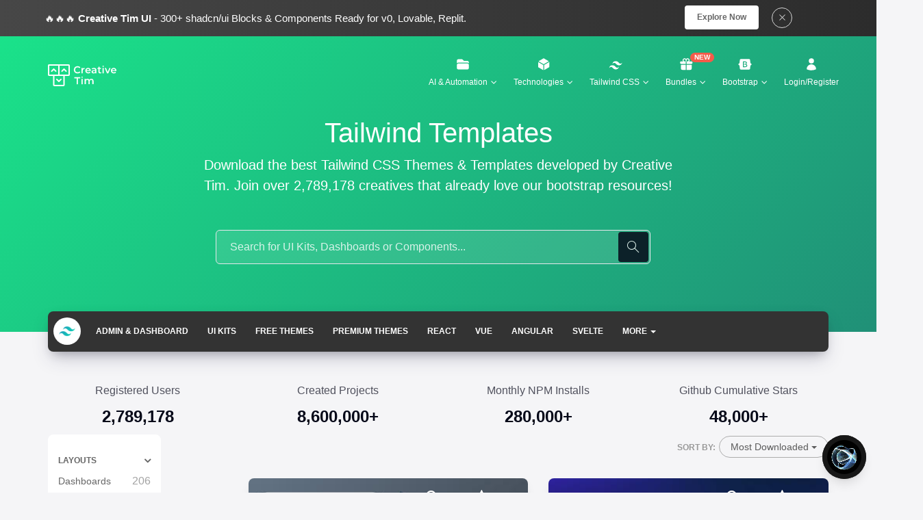

--- FILE ---
content_type: text/html; charset=utf-8
request_url: https://www.creative-tim.com/templates/tailwind?direction=desc&page=2&sort=number_of_downloads
body_size: 31414
content:
<!DOCTYPE html>
<html>
<head itemscope itemtype="https://schema.org/WebSite">


  <meta charset="utf-8">
<script type="text/javascript">window.NREUM||(NREUM={});NREUM.info={"beacon":"bam.nr-data.net","errorBeacon":"bam.nr-data.net","licenseKey":"50be1a5c2f","applicationID":"10371034","transactionName":"JlhdRhEOCQhdExoUEQpTRlEXThYMVxZqBwIRUlRdERg=","queueTime":2,"applicationTime":145,"agent":""}</script>
<script type="text/javascript">(window.NREUM||(NREUM={})).init={ajax:{deny_list:["bam.nr-data.net"]},feature_flags:["soft_nav"]};(window.NREUM||(NREUM={})).loader_config={licenseKey:"50be1a5c2f",applicationID:"10371034",browserID:"10371152"};;/*! For license information please see nr-loader-rum-1.308.0.min.js.LICENSE.txt */
(()=>{var e,t,r={163:(e,t,r)=>{"use strict";r.d(t,{j:()=>E});var n=r(384),i=r(1741);var a=r(2555);r(860).K7.genericEvents;const s="experimental.resources",o="register",c=e=>{if(!e||"string"!=typeof e)return!1;try{document.createDocumentFragment().querySelector(e)}catch{return!1}return!0};var d=r(2614),u=r(944),l=r(8122);const f="[data-nr-mask]",g=e=>(0,l.a)(e,(()=>{const e={feature_flags:[],experimental:{allow_registered_children:!1,resources:!1},mask_selector:"*",block_selector:"[data-nr-block]",mask_input_options:{color:!1,date:!1,"datetime-local":!1,email:!1,month:!1,number:!1,range:!1,search:!1,tel:!1,text:!1,time:!1,url:!1,week:!1,textarea:!1,select:!1,password:!0}};return{ajax:{deny_list:void 0,block_internal:!0,enabled:!0,autoStart:!0},api:{get allow_registered_children(){return e.feature_flags.includes(o)||e.experimental.allow_registered_children},set allow_registered_children(t){e.experimental.allow_registered_children=t},duplicate_registered_data:!1},browser_consent_mode:{enabled:!1},distributed_tracing:{enabled:void 0,exclude_newrelic_header:void 0,cors_use_newrelic_header:void 0,cors_use_tracecontext_headers:void 0,allowed_origins:void 0},get feature_flags(){return e.feature_flags},set feature_flags(t){e.feature_flags=t},generic_events:{enabled:!0,autoStart:!0},harvest:{interval:30},jserrors:{enabled:!0,autoStart:!0},logging:{enabled:!0,autoStart:!0},metrics:{enabled:!0,autoStart:!0},obfuscate:void 0,page_action:{enabled:!0},page_view_event:{enabled:!0,autoStart:!0},page_view_timing:{enabled:!0,autoStart:!0},performance:{capture_marks:!1,capture_measures:!1,capture_detail:!0,resources:{get enabled(){return e.feature_flags.includes(s)||e.experimental.resources},set enabled(t){e.experimental.resources=t},asset_types:[],first_party_domains:[],ignore_newrelic:!0}},privacy:{cookies_enabled:!0},proxy:{assets:void 0,beacon:void 0},session:{expiresMs:d.wk,inactiveMs:d.BB},session_replay:{autoStart:!0,enabled:!1,preload:!1,sampling_rate:10,error_sampling_rate:100,collect_fonts:!1,inline_images:!1,fix_stylesheets:!0,mask_all_inputs:!0,get mask_text_selector(){return e.mask_selector},set mask_text_selector(t){c(t)?e.mask_selector="".concat(t,",").concat(f):""===t||null===t?e.mask_selector=f:(0,u.R)(5,t)},get block_class(){return"nr-block"},get ignore_class(){return"nr-ignore"},get mask_text_class(){return"nr-mask"},get block_selector(){return e.block_selector},set block_selector(t){c(t)?e.block_selector+=",".concat(t):""!==t&&(0,u.R)(6,t)},get mask_input_options(){return e.mask_input_options},set mask_input_options(t){t&&"object"==typeof t?e.mask_input_options={...t,password:!0}:(0,u.R)(7,t)}},session_trace:{enabled:!0,autoStart:!0},soft_navigations:{enabled:!0,autoStart:!0},spa:{enabled:!0,autoStart:!0},ssl:void 0,user_actions:{enabled:!0,elementAttributes:["id","className","tagName","type"]}}})());var p=r(6154),m=r(9324);let h=0;const v={buildEnv:m.F3,distMethod:m.Xs,version:m.xv,originTime:p.WN},b={consented:!1},y={appMetadata:{},get consented(){return this.session?.state?.consent||b.consented},set consented(e){b.consented=e},customTransaction:void 0,denyList:void 0,disabled:!1,harvester:void 0,isolatedBacklog:!1,isRecording:!1,loaderType:void 0,maxBytes:3e4,obfuscator:void 0,onerror:void 0,ptid:void 0,releaseIds:{},session:void 0,timeKeeper:void 0,registeredEntities:[],jsAttributesMetadata:{bytes:0},get harvestCount(){return++h}},_=e=>{const t=(0,l.a)(e,y),r=Object.keys(v).reduce((e,t)=>(e[t]={value:v[t],writable:!1,configurable:!0,enumerable:!0},e),{});return Object.defineProperties(t,r)};var w=r(5701);const x=e=>{const t=e.startsWith("http");e+="/",r.p=t?e:"https://"+e};var R=r(7836),k=r(3241);const A={accountID:void 0,trustKey:void 0,agentID:void 0,licenseKey:void 0,applicationID:void 0,xpid:void 0},S=e=>(0,l.a)(e,A),T=new Set;function E(e,t={},r,s){let{init:o,info:c,loader_config:d,runtime:u={},exposed:l=!0}=t;if(!c){const e=(0,n.pV)();o=e.init,c=e.info,d=e.loader_config}e.init=g(o||{}),e.loader_config=S(d||{}),c.jsAttributes??={},p.bv&&(c.jsAttributes.isWorker=!0),e.info=(0,a.D)(c);const f=e.init,m=[c.beacon,c.errorBeacon];T.has(e.agentIdentifier)||(f.proxy.assets&&(x(f.proxy.assets),m.push(f.proxy.assets)),f.proxy.beacon&&m.push(f.proxy.beacon),e.beacons=[...m],function(e){const t=(0,n.pV)();Object.getOwnPropertyNames(i.W.prototype).forEach(r=>{const n=i.W.prototype[r];if("function"!=typeof n||"constructor"===n)return;let a=t[r];e[r]&&!1!==e.exposed&&"micro-agent"!==e.runtime?.loaderType&&(t[r]=(...t)=>{const n=e[r](...t);return a?a(...t):n})})}(e),(0,n.US)("activatedFeatures",w.B)),u.denyList=[...f.ajax.deny_list||[],...f.ajax.block_internal?m:[]],u.ptid=e.agentIdentifier,u.loaderType=r,e.runtime=_(u),T.has(e.agentIdentifier)||(e.ee=R.ee.get(e.agentIdentifier),e.exposed=l,(0,k.W)({agentIdentifier:e.agentIdentifier,drained:!!w.B?.[e.agentIdentifier],type:"lifecycle",name:"initialize",feature:void 0,data:e.config})),T.add(e.agentIdentifier)}},384:(e,t,r)=>{"use strict";r.d(t,{NT:()=>s,US:()=>u,Zm:()=>o,bQ:()=>d,dV:()=>c,pV:()=>l});var n=r(6154),i=r(1863),a=r(1910);const s={beacon:"bam.nr-data.net",errorBeacon:"bam.nr-data.net"};function o(){return n.gm.NREUM||(n.gm.NREUM={}),void 0===n.gm.newrelic&&(n.gm.newrelic=n.gm.NREUM),n.gm.NREUM}function c(){let e=o();return e.o||(e.o={ST:n.gm.setTimeout,SI:n.gm.setImmediate||n.gm.setInterval,CT:n.gm.clearTimeout,XHR:n.gm.XMLHttpRequest,REQ:n.gm.Request,EV:n.gm.Event,PR:n.gm.Promise,MO:n.gm.MutationObserver,FETCH:n.gm.fetch,WS:n.gm.WebSocket},(0,a.i)(...Object.values(e.o))),e}function d(e,t){let r=o();r.initializedAgents??={},t.initializedAt={ms:(0,i.t)(),date:new Date},r.initializedAgents[e]=t}function u(e,t){o()[e]=t}function l(){return function(){let e=o();const t=e.info||{};e.info={beacon:s.beacon,errorBeacon:s.errorBeacon,...t}}(),function(){let e=o();const t=e.init||{};e.init={...t}}(),c(),function(){let e=o();const t=e.loader_config||{};e.loader_config={...t}}(),o()}},782:(e,t,r)=>{"use strict";r.d(t,{T:()=>n});const n=r(860).K7.pageViewTiming},860:(e,t,r)=>{"use strict";r.d(t,{$J:()=>u,K7:()=>c,P3:()=>d,XX:()=>i,Yy:()=>o,df:()=>a,qY:()=>n,v4:()=>s});const n="events",i="jserrors",a="browser/blobs",s="rum",o="browser/logs",c={ajax:"ajax",genericEvents:"generic_events",jserrors:i,logging:"logging",metrics:"metrics",pageAction:"page_action",pageViewEvent:"page_view_event",pageViewTiming:"page_view_timing",sessionReplay:"session_replay",sessionTrace:"session_trace",softNav:"soft_navigations",spa:"spa"},d={[c.pageViewEvent]:1,[c.pageViewTiming]:2,[c.metrics]:3,[c.jserrors]:4,[c.spa]:5,[c.ajax]:6,[c.sessionTrace]:7,[c.softNav]:8,[c.sessionReplay]:9,[c.logging]:10,[c.genericEvents]:11},u={[c.pageViewEvent]:s,[c.pageViewTiming]:n,[c.ajax]:n,[c.spa]:n,[c.softNav]:n,[c.metrics]:i,[c.jserrors]:i,[c.sessionTrace]:a,[c.sessionReplay]:a,[c.logging]:o,[c.genericEvents]:"ins"}},944:(e,t,r)=>{"use strict";r.d(t,{R:()=>i});var n=r(3241);function i(e,t){"function"==typeof console.debug&&(console.debug("New Relic Warning: https://github.com/newrelic/newrelic-browser-agent/blob/main/docs/warning-codes.md#".concat(e),t),(0,n.W)({agentIdentifier:null,drained:null,type:"data",name:"warn",feature:"warn",data:{code:e,secondary:t}}))}},1687:(e,t,r)=>{"use strict";r.d(t,{Ak:()=>d,Ze:()=>f,x3:()=>u});var n=r(3241),i=r(7836),a=r(3606),s=r(860),o=r(2646);const c={};function d(e,t){const r={staged:!1,priority:s.P3[t]||0};l(e),c[e].get(t)||c[e].set(t,r)}function u(e,t){e&&c[e]&&(c[e].get(t)&&c[e].delete(t),p(e,t,!1),c[e].size&&g(e))}function l(e){if(!e)throw new Error("agentIdentifier required");c[e]||(c[e]=new Map)}function f(e="",t="feature",r=!1){if(l(e),!e||!c[e].get(t)||r)return p(e,t);c[e].get(t).staged=!0,g(e)}function g(e){const t=Array.from(c[e]);t.every(([e,t])=>t.staged)&&(t.sort((e,t)=>e[1].priority-t[1].priority),t.forEach(([t])=>{c[e].delete(t),p(e,t)}))}function p(e,t,r=!0){const s=e?i.ee.get(e):i.ee,c=a.i.handlers;if(!s.aborted&&s.backlog&&c){if((0,n.W)({agentIdentifier:e,type:"lifecycle",name:"drain",feature:t}),r){const e=s.backlog[t],r=c[t];if(r){for(let t=0;e&&t<e.length;++t)m(e[t],r);Object.entries(r).forEach(([e,t])=>{Object.values(t||{}).forEach(t=>{t[0]?.on&&t[0]?.context()instanceof o.y&&t[0].on(e,t[1])})})}}s.isolatedBacklog||delete c[t],s.backlog[t]=null,s.emit("drain-"+t,[])}}function m(e,t){var r=e[1];Object.values(t[r]||{}).forEach(t=>{var r=e[0];if(t[0]===r){var n=t[1],i=e[3],a=e[2];n.apply(i,a)}})}},1738:(e,t,r)=>{"use strict";r.d(t,{U:()=>g,Y:()=>f});var n=r(3241),i=r(9908),a=r(1863),s=r(944),o=r(5701),c=r(3969),d=r(8362),u=r(860),l=r(4261);function f(e,t,r,a){const f=a||r;!f||f[e]&&f[e]!==d.d.prototype[e]||(f[e]=function(){(0,i.p)(c.xV,["API/"+e+"/called"],void 0,u.K7.metrics,r.ee),(0,n.W)({agentIdentifier:r.agentIdentifier,drained:!!o.B?.[r.agentIdentifier],type:"data",name:"api",feature:l.Pl+e,data:{}});try{return t.apply(this,arguments)}catch(e){(0,s.R)(23,e)}})}function g(e,t,r,n,s){const o=e.info;null===r?delete o.jsAttributes[t]:o.jsAttributes[t]=r,(s||null===r)&&(0,i.p)(l.Pl+n,[(0,a.t)(),t,r],void 0,"session",e.ee)}},1741:(e,t,r)=>{"use strict";r.d(t,{W:()=>a});var n=r(944),i=r(4261);class a{#e(e,...t){if(this[e]!==a.prototype[e])return this[e](...t);(0,n.R)(35,e)}addPageAction(e,t){return this.#e(i.hG,e,t)}register(e){return this.#e(i.eY,e)}recordCustomEvent(e,t){return this.#e(i.fF,e,t)}setPageViewName(e,t){return this.#e(i.Fw,e,t)}setCustomAttribute(e,t,r){return this.#e(i.cD,e,t,r)}noticeError(e,t){return this.#e(i.o5,e,t)}setUserId(e,t=!1){return this.#e(i.Dl,e,t)}setApplicationVersion(e){return this.#e(i.nb,e)}setErrorHandler(e){return this.#e(i.bt,e)}addRelease(e,t){return this.#e(i.k6,e,t)}log(e,t){return this.#e(i.$9,e,t)}start(){return this.#e(i.d3)}finished(e){return this.#e(i.BL,e)}recordReplay(){return this.#e(i.CH)}pauseReplay(){return this.#e(i.Tb)}addToTrace(e){return this.#e(i.U2,e)}setCurrentRouteName(e){return this.#e(i.PA,e)}interaction(e){return this.#e(i.dT,e)}wrapLogger(e,t,r){return this.#e(i.Wb,e,t,r)}measure(e,t){return this.#e(i.V1,e,t)}consent(e){return this.#e(i.Pv,e)}}},1863:(e,t,r)=>{"use strict";function n(){return Math.floor(performance.now())}r.d(t,{t:()=>n})},1910:(e,t,r)=>{"use strict";r.d(t,{i:()=>a});var n=r(944);const i=new Map;function a(...e){return e.every(e=>{if(i.has(e))return i.get(e);const t="function"==typeof e?e.toString():"",r=t.includes("[native code]"),a=t.includes("nrWrapper");return r||a||(0,n.R)(64,e?.name||t),i.set(e,r),r})}},2555:(e,t,r)=>{"use strict";r.d(t,{D:()=>o,f:()=>s});var n=r(384),i=r(8122);const a={beacon:n.NT.beacon,errorBeacon:n.NT.errorBeacon,licenseKey:void 0,applicationID:void 0,sa:void 0,queueTime:void 0,applicationTime:void 0,ttGuid:void 0,user:void 0,account:void 0,product:void 0,extra:void 0,jsAttributes:{},userAttributes:void 0,atts:void 0,transactionName:void 0,tNamePlain:void 0};function s(e){try{return!!e.licenseKey&&!!e.errorBeacon&&!!e.applicationID}catch(e){return!1}}const o=e=>(0,i.a)(e,a)},2614:(e,t,r)=>{"use strict";r.d(t,{BB:()=>s,H3:()=>n,g:()=>d,iL:()=>c,tS:()=>o,uh:()=>i,wk:()=>a});const n="NRBA",i="SESSION",a=144e5,s=18e5,o={STARTED:"session-started",PAUSE:"session-pause",RESET:"session-reset",RESUME:"session-resume",UPDATE:"session-update"},c={SAME_TAB:"same-tab",CROSS_TAB:"cross-tab"},d={OFF:0,FULL:1,ERROR:2}},2646:(e,t,r)=>{"use strict";r.d(t,{y:()=>n});class n{constructor(e){this.contextId=e}}},2843:(e,t,r)=>{"use strict";r.d(t,{G:()=>a,u:()=>i});var n=r(3878);function i(e,t=!1,r,i){(0,n.DD)("visibilitychange",function(){if(t)return void("hidden"===document.visibilityState&&e());e(document.visibilityState)},r,i)}function a(e,t,r){(0,n.sp)("pagehide",e,t,r)}},3241:(e,t,r)=>{"use strict";r.d(t,{W:()=>a});var n=r(6154);const i="newrelic";function a(e={}){try{n.gm.dispatchEvent(new CustomEvent(i,{detail:e}))}catch(e){}}},3606:(e,t,r)=>{"use strict";r.d(t,{i:()=>a});var n=r(9908);a.on=s;var i=a.handlers={};function a(e,t,r,a){s(a||n.d,i,e,t,r)}function s(e,t,r,i,a){a||(a="feature"),e||(e=n.d);var s=t[a]=t[a]||{};(s[r]=s[r]||[]).push([e,i])}},3878:(e,t,r)=>{"use strict";function n(e,t){return{capture:e,passive:!1,signal:t}}function i(e,t,r=!1,i){window.addEventListener(e,t,n(r,i))}function a(e,t,r=!1,i){document.addEventListener(e,t,n(r,i))}r.d(t,{DD:()=>a,jT:()=>n,sp:()=>i})},3969:(e,t,r)=>{"use strict";r.d(t,{TZ:()=>n,XG:()=>o,rs:()=>i,xV:()=>s,z_:()=>a});const n=r(860).K7.metrics,i="sm",a="cm",s="storeSupportabilityMetrics",o="storeEventMetrics"},4234:(e,t,r)=>{"use strict";r.d(t,{W:()=>a});var n=r(7836),i=r(1687);class a{constructor(e,t){this.agentIdentifier=e,this.ee=n.ee.get(e),this.featureName=t,this.blocked=!1}deregisterDrain(){(0,i.x3)(this.agentIdentifier,this.featureName)}}},4261:(e,t,r)=>{"use strict";r.d(t,{$9:()=>d,BL:()=>o,CH:()=>g,Dl:()=>_,Fw:()=>y,PA:()=>h,Pl:()=>n,Pv:()=>k,Tb:()=>l,U2:()=>a,V1:()=>R,Wb:()=>x,bt:()=>b,cD:()=>v,d3:()=>w,dT:()=>c,eY:()=>p,fF:()=>f,hG:()=>i,k6:()=>s,nb:()=>m,o5:()=>u});const n="api-",i="addPageAction",a="addToTrace",s="addRelease",o="finished",c="interaction",d="log",u="noticeError",l="pauseReplay",f="recordCustomEvent",g="recordReplay",p="register",m="setApplicationVersion",h="setCurrentRouteName",v="setCustomAttribute",b="setErrorHandler",y="setPageViewName",_="setUserId",w="start",x="wrapLogger",R="measure",k="consent"},5289:(e,t,r)=>{"use strict";r.d(t,{GG:()=>s,Qr:()=>c,sB:()=>o});var n=r(3878),i=r(6389);function a(){return"undefined"==typeof document||"complete"===document.readyState}function s(e,t){if(a())return e();const r=(0,i.J)(e),s=setInterval(()=>{a()&&(clearInterval(s),r())},500);(0,n.sp)("load",r,t)}function o(e){if(a())return e();(0,n.DD)("DOMContentLoaded",e)}function c(e){if(a())return e();(0,n.sp)("popstate",e)}},5607:(e,t,r)=>{"use strict";r.d(t,{W:()=>n});const n=(0,r(9566).bz)()},5701:(e,t,r)=>{"use strict";r.d(t,{B:()=>a,t:()=>s});var n=r(3241);const i=new Set,a={};function s(e,t){const r=t.agentIdentifier;a[r]??={},e&&"object"==typeof e&&(i.has(r)||(t.ee.emit("rumresp",[e]),a[r]=e,i.add(r),(0,n.W)({agentIdentifier:r,loaded:!0,drained:!0,type:"lifecycle",name:"load",feature:void 0,data:e})))}},6154:(e,t,r)=>{"use strict";r.d(t,{OF:()=>c,RI:()=>i,WN:()=>u,bv:()=>a,eN:()=>l,gm:()=>s,mw:()=>o,sb:()=>d});var n=r(1863);const i="undefined"!=typeof window&&!!window.document,a="undefined"!=typeof WorkerGlobalScope&&("undefined"!=typeof self&&self instanceof WorkerGlobalScope&&self.navigator instanceof WorkerNavigator||"undefined"!=typeof globalThis&&globalThis instanceof WorkerGlobalScope&&globalThis.navigator instanceof WorkerNavigator),s=i?window:"undefined"!=typeof WorkerGlobalScope&&("undefined"!=typeof self&&self instanceof WorkerGlobalScope&&self||"undefined"!=typeof globalThis&&globalThis instanceof WorkerGlobalScope&&globalThis),o=Boolean("hidden"===s?.document?.visibilityState),c=/iPad|iPhone|iPod/.test(s.navigator?.userAgent),d=c&&"undefined"==typeof SharedWorker,u=((()=>{const e=s.navigator?.userAgent?.match(/Firefox[/\s](\d+\.\d+)/);Array.isArray(e)&&e.length>=2&&e[1]})(),Date.now()-(0,n.t)()),l=()=>"undefined"!=typeof PerformanceNavigationTiming&&s?.performance?.getEntriesByType("navigation")?.[0]?.responseStart},6389:(e,t,r)=>{"use strict";function n(e,t=500,r={}){const n=r?.leading||!1;let i;return(...r)=>{n&&void 0===i&&(e.apply(this,r),i=setTimeout(()=>{i=clearTimeout(i)},t)),n||(clearTimeout(i),i=setTimeout(()=>{e.apply(this,r)},t))}}function i(e){let t=!1;return(...r)=>{t||(t=!0,e.apply(this,r))}}r.d(t,{J:()=>i,s:()=>n})},6630:(e,t,r)=>{"use strict";r.d(t,{T:()=>n});const n=r(860).K7.pageViewEvent},7699:(e,t,r)=>{"use strict";r.d(t,{It:()=>a,KC:()=>o,No:()=>i,qh:()=>s});var n=r(860);const i=16e3,a=1e6,s="SESSION_ERROR",o={[n.K7.logging]:!0,[n.K7.genericEvents]:!1,[n.K7.jserrors]:!1,[n.K7.ajax]:!1}},7836:(e,t,r)=>{"use strict";r.d(t,{P:()=>o,ee:()=>c});var n=r(384),i=r(8990),a=r(2646),s=r(5607);const o="nr@context:".concat(s.W),c=function e(t,r){var n={},s={},u={},l=!1;try{l=16===r.length&&d.initializedAgents?.[r]?.runtime.isolatedBacklog}catch(e){}var f={on:p,addEventListener:p,removeEventListener:function(e,t){var r=n[e];if(!r)return;for(var i=0;i<r.length;i++)r[i]===t&&r.splice(i,1)},emit:function(e,r,n,i,a){!1!==a&&(a=!0);if(c.aborted&&!i)return;t&&a&&t.emit(e,r,n);var o=g(n);m(e).forEach(e=>{e.apply(o,r)});var d=v()[s[e]];d&&d.push([f,e,r,o]);return o},get:h,listeners:m,context:g,buffer:function(e,t){const r=v();if(t=t||"feature",f.aborted)return;Object.entries(e||{}).forEach(([e,n])=>{s[n]=t,t in r||(r[t]=[])})},abort:function(){f._aborted=!0,Object.keys(f.backlog).forEach(e=>{delete f.backlog[e]})},isBuffering:function(e){return!!v()[s[e]]},debugId:r,backlog:l?{}:t&&"object"==typeof t.backlog?t.backlog:{},isolatedBacklog:l};return Object.defineProperty(f,"aborted",{get:()=>{let e=f._aborted||!1;return e||(t&&(e=t.aborted),e)}}),f;function g(e){return e&&e instanceof a.y?e:e?(0,i.I)(e,o,()=>new a.y(o)):new a.y(o)}function p(e,t){n[e]=m(e).concat(t)}function m(e){return n[e]||[]}function h(t){return u[t]=u[t]||e(f,t)}function v(){return f.backlog}}(void 0,"globalEE"),d=(0,n.Zm)();d.ee||(d.ee=c)},8122:(e,t,r)=>{"use strict";r.d(t,{a:()=>i});var n=r(944);function i(e,t){try{if(!e||"object"!=typeof e)return(0,n.R)(3);if(!t||"object"!=typeof t)return(0,n.R)(4);const r=Object.create(Object.getPrototypeOf(t),Object.getOwnPropertyDescriptors(t)),a=0===Object.keys(r).length?e:r;for(let s in a)if(void 0!==e[s])try{if(null===e[s]){r[s]=null;continue}Array.isArray(e[s])&&Array.isArray(t[s])?r[s]=Array.from(new Set([...e[s],...t[s]])):"object"==typeof e[s]&&"object"==typeof t[s]?r[s]=i(e[s],t[s]):r[s]=e[s]}catch(e){r[s]||(0,n.R)(1,e)}return r}catch(e){(0,n.R)(2,e)}}},8362:(e,t,r)=>{"use strict";r.d(t,{d:()=>a});var n=r(9566),i=r(1741);class a extends i.W{agentIdentifier=(0,n.LA)(16)}},8374:(e,t,r)=>{r.nc=(()=>{try{return document?.currentScript?.nonce}catch(e){}return""})()},8990:(e,t,r)=>{"use strict";r.d(t,{I:()=>i});var n=Object.prototype.hasOwnProperty;function i(e,t,r){if(n.call(e,t))return e[t];var i=r();if(Object.defineProperty&&Object.keys)try{return Object.defineProperty(e,t,{value:i,writable:!0,enumerable:!1}),i}catch(e){}return e[t]=i,i}},9324:(e,t,r)=>{"use strict";r.d(t,{F3:()=>i,Xs:()=>a,xv:()=>n});const n="1.308.0",i="PROD",a="CDN"},9566:(e,t,r)=>{"use strict";r.d(t,{LA:()=>o,bz:()=>s});var n=r(6154);const i="xxxxxxxx-xxxx-4xxx-yxxx-xxxxxxxxxxxx";function a(e,t){return e?15&e[t]:16*Math.random()|0}function s(){const e=n.gm?.crypto||n.gm?.msCrypto;let t,r=0;return e&&e.getRandomValues&&(t=e.getRandomValues(new Uint8Array(30))),i.split("").map(e=>"x"===e?a(t,r++).toString(16):"y"===e?(3&a()|8).toString(16):e).join("")}function o(e){const t=n.gm?.crypto||n.gm?.msCrypto;let r,i=0;t&&t.getRandomValues&&(r=t.getRandomValues(new Uint8Array(e)));const s=[];for(var o=0;o<e;o++)s.push(a(r,i++).toString(16));return s.join("")}},9908:(e,t,r)=>{"use strict";r.d(t,{d:()=>n,p:()=>i});var n=r(7836).ee.get("handle");function i(e,t,r,i,a){a?(a.buffer([e],i),a.emit(e,t,r)):(n.buffer([e],i),n.emit(e,t,r))}}},n={};function i(e){var t=n[e];if(void 0!==t)return t.exports;var a=n[e]={exports:{}};return r[e](a,a.exports,i),a.exports}i.m=r,i.d=(e,t)=>{for(var r in t)i.o(t,r)&&!i.o(e,r)&&Object.defineProperty(e,r,{enumerable:!0,get:t[r]})},i.f={},i.e=e=>Promise.all(Object.keys(i.f).reduce((t,r)=>(i.f[r](e,t),t),[])),i.u=e=>"nr-rum-1.308.0.min.js",i.o=(e,t)=>Object.prototype.hasOwnProperty.call(e,t),e={},t="NRBA-1.308.0.PROD:",i.l=(r,n,a,s)=>{if(e[r])e[r].push(n);else{var o,c;if(void 0!==a)for(var d=document.getElementsByTagName("script"),u=0;u<d.length;u++){var l=d[u];if(l.getAttribute("src")==r||l.getAttribute("data-webpack")==t+a){o=l;break}}if(!o){c=!0;var f={296:"sha512-+MIMDsOcckGXa1EdWHqFNv7P+JUkd5kQwCBr3KE6uCvnsBNUrdSt4a/3/L4j4TxtnaMNjHpza2/erNQbpacJQA=="};(o=document.createElement("script")).charset="utf-8",i.nc&&o.setAttribute("nonce",i.nc),o.setAttribute("data-webpack",t+a),o.src=r,0!==o.src.indexOf(window.location.origin+"/")&&(o.crossOrigin="anonymous"),f[s]&&(o.integrity=f[s])}e[r]=[n];var g=(t,n)=>{o.onerror=o.onload=null,clearTimeout(p);var i=e[r];if(delete e[r],o.parentNode&&o.parentNode.removeChild(o),i&&i.forEach(e=>e(n)),t)return t(n)},p=setTimeout(g.bind(null,void 0,{type:"timeout",target:o}),12e4);o.onerror=g.bind(null,o.onerror),o.onload=g.bind(null,o.onload),c&&document.head.appendChild(o)}},i.r=e=>{"undefined"!=typeof Symbol&&Symbol.toStringTag&&Object.defineProperty(e,Symbol.toStringTag,{value:"Module"}),Object.defineProperty(e,"__esModule",{value:!0})},i.p="https://js-agent.newrelic.com/",(()=>{var e={374:0,840:0};i.f.j=(t,r)=>{var n=i.o(e,t)?e[t]:void 0;if(0!==n)if(n)r.push(n[2]);else{var a=new Promise((r,i)=>n=e[t]=[r,i]);r.push(n[2]=a);var s=i.p+i.u(t),o=new Error;i.l(s,r=>{if(i.o(e,t)&&(0!==(n=e[t])&&(e[t]=void 0),n)){var a=r&&("load"===r.type?"missing":r.type),s=r&&r.target&&r.target.src;o.message="Loading chunk "+t+" failed: ("+a+": "+s+")",o.name="ChunkLoadError",o.type=a,o.request=s,n[1](o)}},"chunk-"+t,t)}};var t=(t,r)=>{var n,a,[s,o,c]=r,d=0;if(s.some(t=>0!==e[t])){for(n in o)i.o(o,n)&&(i.m[n]=o[n]);if(c)c(i)}for(t&&t(r);d<s.length;d++)a=s[d],i.o(e,a)&&e[a]&&e[a][0](),e[a]=0},r=self["webpackChunk:NRBA-1.308.0.PROD"]=self["webpackChunk:NRBA-1.308.0.PROD"]||[];r.forEach(t.bind(null,0)),r.push=t.bind(null,r.push.bind(r))})(),(()=>{"use strict";i(8374);var e=i(8362),t=i(860);const r=Object.values(t.K7);var n=i(163);var a=i(9908),s=i(1863),o=i(4261),c=i(1738);var d=i(1687),u=i(4234),l=i(5289),f=i(6154),g=i(944),p=i(384);const m=e=>f.RI&&!0===e?.privacy.cookies_enabled;function h(e){return!!(0,p.dV)().o.MO&&m(e)&&!0===e?.session_trace.enabled}var v=i(6389),b=i(7699);class y extends u.W{constructor(e,t){super(e.agentIdentifier,t),this.agentRef=e,this.abortHandler=void 0,this.featAggregate=void 0,this.loadedSuccessfully=void 0,this.onAggregateImported=new Promise(e=>{this.loadedSuccessfully=e}),this.deferred=Promise.resolve(),!1===e.init[this.featureName].autoStart?this.deferred=new Promise((t,r)=>{this.ee.on("manual-start-all",(0,v.J)(()=>{(0,d.Ak)(e.agentIdentifier,this.featureName),t()}))}):(0,d.Ak)(e.agentIdentifier,t)}importAggregator(e,t,r={}){if(this.featAggregate)return;const n=async()=>{let n;await this.deferred;try{if(m(e.init)){const{setupAgentSession:t}=await i.e(296).then(i.bind(i,3305));n=t(e)}}catch(e){(0,g.R)(20,e),this.ee.emit("internal-error",[e]),(0,a.p)(b.qh,[e],void 0,this.featureName,this.ee)}try{if(!this.#t(this.featureName,n,e.init))return(0,d.Ze)(this.agentIdentifier,this.featureName),void this.loadedSuccessfully(!1);const{Aggregate:i}=await t();this.featAggregate=new i(e,r),e.runtime.harvester.initializedAggregates.push(this.featAggregate),this.loadedSuccessfully(!0)}catch(e){(0,g.R)(34,e),this.abortHandler?.(),(0,d.Ze)(this.agentIdentifier,this.featureName,!0),this.loadedSuccessfully(!1),this.ee&&this.ee.abort()}};f.RI?(0,l.GG)(()=>n(),!0):n()}#t(e,r,n){if(this.blocked)return!1;switch(e){case t.K7.sessionReplay:return h(n)&&!!r;case t.K7.sessionTrace:return!!r;default:return!0}}}var _=i(6630),w=i(2614),x=i(3241);class R extends y{static featureName=_.T;constructor(e){var t;super(e,_.T),this.setupInspectionEvents(e.agentIdentifier),t=e,(0,c.Y)(o.Fw,function(e,r){"string"==typeof e&&("/"!==e.charAt(0)&&(e="/"+e),t.runtime.customTransaction=(r||"http://custom.transaction")+e,(0,a.p)(o.Pl+o.Fw,[(0,s.t)()],void 0,void 0,t.ee))},t),this.importAggregator(e,()=>i.e(296).then(i.bind(i,3943)))}setupInspectionEvents(e){const t=(t,r)=>{t&&(0,x.W)({agentIdentifier:e,timeStamp:t.timeStamp,loaded:"complete"===t.target.readyState,type:"window",name:r,data:t.target.location+""})};(0,l.sB)(e=>{t(e,"DOMContentLoaded")}),(0,l.GG)(e=>{t(e,"load")}),(0,l.Qr)(e=>{t(e,"navigate")}),this.ee.on(w.tS.UPDATE,(t,r)=>{(0,x.W)({agentIdentifier:e,type:"lifecycle",name:"session",data:r})})}}class k extends e.d{constructor(e){var t;(super(),f.gm)?(this.features={},(0,p.bQ)(this.agentIdentifier,this),this.desiredFeatures=new Set(e.features||[]),this.desiredFeatures.add(R),(0,n.j)(this,e,e.loaderType||"agent"),t=this,(0,c.Y)(o.cD,function(e,r,n=!1){if("string"==typeof e){if(["string","number","boolean"].includes(typeof r)||null===r)return(0,c.U)(t,e,r,o.cD,n);(0,g.R)(40,typeof r)}else(0,g.R)(39,typeof e)},t),function(e){(0,c.Y)(o.Dl,function(t,r=!1){if("string"!=typeof t&&null!==t)return void(0,g.R)(41,typeof t);const n=e.info.jsAttributes["enduser.id"];r&&null!=n&&n!==t?(0,a.p)(o.Pl+"setUserIdAndResetSession",[t],void 0,"session",e.ee):(0,c.U)(e,"enduser.id",t,o.Dl,!0)},e)}(this),function(e){(0,c.Y)(o.nb,function(t){if("string"==typeof t||null===t)return(0,c.U)(e,"application.version",t,o.nb,!1);(0,g.R)(42,typeof t)},e)}(this),function(e){(0,c.Y)(o.d3,function(){e.ee.emit("manual-start-all")},e)}(this),function(e){(0,c.Y)(o.Pv,function(t=!0){if("boolean"==typeof t){if((0,a.p)(o.Pl+o.Pv,[t],void 0,"session",e.ee),e.runtime.consented=t,t){const t=e.features.page_view_event;t.onAggregateImported.then(e=>{const r=t.featAggregate;e&&!r.sentRum&&r.sendRum()})}}else(0,g.R)(65,typeof t)},e)}(this),this.run()):(0,g.R)(21)}get config(){return{info:this.info,init:this.init,loader_config:this.loader_config,runtime:this.runtime}}get api(){return this}run(){try{const e=function(e){const t={};return r.forEach(r=>{t[r]=!!e[r]?.enabled}),t}(this.init),n=[...this.desiredFeatures];n.sort((e,r)=>t.P3[e.featureName]-t.P3[r.featureName]),n.forEach(r=>{if(!e[r.featureName]&&r.featureName!==t.K7.pageViewEvent)return;if(r.featureName===t.K7.spa)return void(0,g.R)(67);const n=function(e){switch(e){case t.K7.ajax:return[t.K7.jserrors];case t.K7.sessionTrace:return[t.K7.ajax,t.K7.pageViewEvent];case t.K7.sessionReplay:return[t.K7.sessionTrace];case t.K7.pageViewTiming:return[t.K7.pageViewEvent];default:return[]}}(r.featureName).filter(e=>!(e in this.features));n.length>0&&(0,g.R)(36,{targetFeature:r.featureName,missingDependencies:n}),this.features[r.featureName]=new r(this)})}catch(e){(0,g.R)(22,e);for(const e in this.features)this.features[e].abortHandler?.();const t=(0,p.Zm)();delete t.initializedAgents[this.agentIdentifier]?.features,delete this.sharedAggregator;return t.ee.get(this.agentIdentifier).abort(),!1}}}var A=i(2843),S=i(782);class T extends y{static featureName=S.T;constructor(e){super(e,S.T),f.RI&&((0,A.u)(()=>(0,a.p)("docHidden",[(0,s.t)()],void 0,S.T,this.ee),!0),(0,A.G)(()=>(0,a.p)("winPagehide",[(0,s.t)()],void 0,S.T,this.ee)),this.importAggregator(e,()=>i.e(296).then(i.bind(i,2117))))}}var E=i(3969);class I extends y{static featureName=E.TZ;constructor(e){super(e,E.TZ),f.RI&&document.addEventListener("securitypolicyviolation",e=>{(0,a.p)(E.xV,["Generic/CSPViolation/Detected"],void 0,this.featureName,this.ee)}),this.importAggregator(e,()=>i.e(296).then(i.bind(i,9623)))}}new k({features:[R,T,I],loaderType:"lite"})})()})();</script>
  <meta content='width=device-width, initial-scale=1.0, maximum-scale=1.0, user-scalable=0' name='viewport' />
  <meta name="viewport" content="width=device-width" />

  <meta name="p:domain_verify" content="96e683d0045e44dfac2deaec70e57185"/>

  <link rel="icon" type="image/x-icon" href="/assets/favicon-9d06eb31fc41af6ef76f2954364a3a0b75637640a367d1816b9bf8b9ce392cb6.ico" />
  <link rel="apple-touch-icon" sizes="76x76" href="/assets/apple-touch-icon-precomposed-24e2ef01d16313b2007bc178c55d64c564f71fb746290e81f4cf57f9d394a4c6.png">

      <link rel="canonical" href="https://www.creative-tim.com/templates/tailwind" data-turbolinks-track="false" itemprop="url"/>
            <link rel="next" href="https://www.creative-tim.com/templates/tailwind?page=3" />
              <link rel="prev" href="https://www.creative-tim.com/templates/tailwind" />




  <title itemprop="name">
      38+ Tailwind CSS Themes And Templates @ Creative Tim
  </title>

  <meta name="description" content="Download the best Tailwind CSS Themes &amp; Templates developed by Creative Tim.">
<meta name="keywords" content="creativetim, creative tim, bootstrap, theme, freebies, bootstrap kit, bootstrap template, free items, beautiful ui">
<meta name="data-turbolinks-track" content="false">
  <link rel="stylesheet" href="/assets/creative-tim-landing-page-25d0e0814fbb0d29b4f9436d84f5771f220176084c8acfd90e35190ea177b407.css" media="all" data-turbolinks-track="reload" />

  <!-- font -->
  <link href="https://maxcdn.bootstrapcdn.com/font-awesome/4.5.0/css/font-awesome.min.css" rel="stylesheet">

  <meta name="csrf-param" content="authenticity_token" />
<meta name="csrf-token" content="7ZdX0wcOZinn3onJ42RTxffNolJ5jBL5eDtcHSpTGMViCpz6jgWiHrUcqKF2UsiwviYu3wGSERY8qJWSOgrMNw" />

  <!--  js   -->
  <script src="/assets/creative-tim/creative-tim-landing-page-647af41b3b46b41d43afdc844fe7f1afc523215aba286c075de87937ee0db31f.js" data-turbolinks-track="reload"></script>
  
  <!-- Anti-flicker snippet (recommended)  -->
<style defer="defer">.async-hide { opacity: 0 !important} </style>
<script>(function(a,s,y,n,c,h,i,d,e){s.className+=' '+y;h.start=1*new Date;
    h.end=i=function(){s.className=s.className.replace(RegExp(' ?'+y),'')};
    (a[n]=a[n]||[]).hide=h;setTimeout(function(){i();h.end=null},c);h.timeout=c;
})(window,document.documentElement,'async-hide','dataLayer',4000,
    {'GTM-K9BGS8K':true});</script>
  <!-- Analytics-Optimize Snippet -->
<script defer="defer">
    (function(i,s,o,g,r,a,m){i['GoogleAnalyticsObject']=r;i[r]=i[r]||function(){
        (i[r].q=i[r].q||[]).push(arguments)},i[r].l=1*new Date();a=s.createElement(o),
        m=s.getElementsByTagName(o)[0];a.async=1;a.src=g;m.parentNode.insertBefore(a,m)
    })(window,document,'script','https://www.google-analytics.com/analytics.js','ga');
    ga('create', 'UA-46172202-22', 'auto', {allowLinker: true});
    ga('set', 'anonymizeIp', true);
    ga('require', 'GTM-K9BGS8K');
    ga('require', 'displayfeatures');
    ga('require', 'linker');
    ga('linker:autoLink', ["2checkout.com","avangate.com"]);
</script>
<!-- end Analytics-Optimize Snippet -->

<!--  trebuie sa vina data layer -->
    <script defer="defer">
    // dataLayer category
    var dataLayer = dataLayer || [];
    dataLayer.push({
        'pageType':'Category',
        'categoryName':'Tailwind',
        'multipleProductID':'[393, 642, 396, 391, 486, 648, 392, 395, 683, 644, 739, 741, 746, 744]',
        'multipleAvangateProductID':'[0, 0, 0, 0, 0, 0, 0, 0, 0, 0, 0, 0, 0, 0]',
        'pageDomain':'MainDomain'
    });
    // end datalayer category
</script>
  <!-- Google Tag Manager -->
<script defer="defer">(function(w,d,s,l,i){w[l]=w[l]||[];w[l].push({'gtm.start':
        new Date().getTime(),event:'gtm.js'});var f=d.getElementsByTagName(s)[0],
    j=d.createElement(s),dl=l!='dataLayer'?'&l='+l:'';j.async=true;j.src=
    'https://www.googletagmanager.com/gtm.js?id='+i+dl;f.parentNode.insertBefore(j,f);
})(window,document,'script','dataLayer','GTM-NKDMSK6');</script>
<!-- End Google Tag Manager -->

  

</head>


<body>
  
        <div id="offer-bar-celebrating" class="alert alert-celebrating alert-black" data-turbolinks="false">
    <div class="container">
        <div class="row">
            <div class="col-md-9 col-sm-9 text-left">
    			🔥🔥🔥 <b>Creative Tim UI</b> - 300+ shadcn/ui Blocks &amp; Components Ready for v0, Lovable, Replit.
            </div>

            <div class="col-md-3 col-sm-12">
              <div class="d-flex-center">
                <a href="https://www.creative-tim.com/ui" class="btn btn-fill btn-neutral" target="_blank">
                    Explore Now
                </a>
                <a id="close-bar" class="close-button">
                  <svg xmlns="http://www.w3.org/2000/svg" viewBox="0 0 24 24" fill="currentColor" width="15">
                    <path fill-rule="evenodd" d="M5.47 5.47a.75.75 0 0 1 1.06 0L12 10.94l5.47-5.47a.75.75 0 1 1 1.06 1.06L13.06 12l5.47 5.47a.75.75 0 1 1-1.06 1.06L12 13.06l-5.47 5.47a.75.75 0 0 1-1.06-1.06L10.94 12 5.47 6.53a.75.75 0 0 1 0-1.06Z" clip-rule="evenodd" />
                  </svg>
                </a>
              </div>

            </div>
        </div>
    </div>
</div>



<!--remove script-->


<div class="section section-header section-all-products section-category gradient-green">
    <nav id="navbar" class="navbar filter-bar navbar-fixed-top navbar-transparent">
    <div class="container navbar-elements-position">
    <div class="notification">
        <div id="notif-message" class="notif-message" style="display: none;" notice-type=success>
        </div>
    </div>

    <div class="row">
      <div class="col-md-12 col-lg-4">
        <div class="navbar-header">
            <button type="button" class="navbar-toggle" data-toggle="collapse" data-target=".navbar-ex1-collapse">
                <span class="icon-bar"></span>
                <span class="icon-bar"></span>
                <span class="icon-bar"></span>
            </button>
            <a href="/" class="navbar-brand" data-turbolinks="false">
              <img class="img-logo" alt="logoCt" loading="lazy" src="/assets/logo/logo-ct-white-478efc355eb3b29de4ee5894211455c1e31e78fadfb1304ca66528bfd4265c60.svg" />
            </a>
        </div>
      </div>

      <div class="col-md-12 col-lg-8">
        <div class="collapse navbar-collapse navbar-ex1-collapse">

        <ul class="nav navbar-nav navbar-new-categories navbar-right" data-turbolinks="false">


         <li class="dropdown dropdown-categories mr-24" data-turbolinks="false">
          <a href="javascript:;" class="dropdown-toggle" onclick="" data-turbolinks="false" data-toggle="dropdown">
            <svg xmlns="http://www.w3.org/2000/svg" viewBox="0 0 24 24" width="20" height="20" fill="currentColor">
              <path d="M19.5 21a3 3 0 0 0 3-3v-4.5a3 3 0 0 0-3-3h-15a3 3 0 0 0-3 3V18a3 3 0 0 0 3 3h15ZM1.5 10.146V6a3 3 0 0 1 3-3h5.379a2.25 2.25 0 0 1 1.59.659l2.122 2.121c.14.141.331.22.53.22H19.5a3 3 0 0 1 3 3v1.146A4.483 4.483 0 0 0 19.5 9h-15a4.483 4.483 0 0 0-3 1.146Z" />
            </svg>

            <p class="d-flex">AI & Automation <i class="fa fa-angle-down ml-5 mt-3 arrow" aria-hidden="true"></i></p>
          </a>
          <div class="dropdown-menu py-0">
  <div class="dropdown-overflow">
    <div class="dropdown-wrapper">
      <div class="row d-flex">
      <div class="col-md-4">
        <h6 class="dropdown-header text-capitalize technology-size mt-0">
          AI Tools
        </h6>
        <ul class="mt-10">
          <li>
            <a class="dropdown-item bg-transparent py-1 pt-6" target="_blank" href="https://www.creative-tim.com/templates/n8n">
              n8n Automation Templates
            </a>
          </li>
          <li>
            <a class="dropdown-item bg-transparent py-1 pt-6" target="_blank" href="https://galichat.com?ref=ct-lp-resources">
              GaliChat AI Assistant
            </a>
          </li>
          <li>
            <a class="dropdown-item bg-transparent py-1 pt-6" target="_blank" href="https://www.creative-tim.com/ai">
              Creative AI
            </a>
          </li>
          <li>
            <a class="dropdown-item bg-transparent py-1 pt-6" target="_blank" href="https://www.creative-tim.com/ai/pixels">
              Creative AI Pixels
            </a>
          </li>
          <li>
            <a class="dropdown-item bg-transparent py-1 pt-6" href="https://www.creative-tim.com/search?q=boilerplate&button=">
              AI Boilerplates
            </a>
          </li>
          <li>
            <a class="dropdown-item bg-transparent py-1 pt-6" href="https://www.creative-tim.com/cheatsheet/chatgpt-prompts/">
              ChatGPT Prompts
            </a>
          </li>
        </ul>
        <hr class="hr">
      </div>
      <div class="col-md-4">
        <h6 class="dropdown-header text-capitalize technology-size mt-0">
          Resources
        </h6>
        <ul class="mt-10">
          <li>
            <a class="dropdown-item bg-transparent py-1 pt-6" target="_blank" href="https://www.material-tailwind.com/blocks?ref=ct-lp-resources">
              Blocks for TailwindCSS <span class="badge-new"></span>
            </a>
          </li>
          <li>
            <a class="dropdown-item bg-transparent py-1 pt-6" target="_blank" href="https://www.material-tailwind.com/roots-of-ui-ux-design?ref=ct-lp-resources">
              Book - Roots of UI/UX Design 
            </a>
          </li>
          <li>
            <a class="dropdown-item bg-transparent py-1 pt-6" target="_blank" href="https://www.creative-tim.com/twcomponents?ref=ct-lp-resources">
              TW Components <span class="badge-new"></span>
            </a>
          </li>
          <li>
            <a class="dropdown-item bg-transparent py-1 pt-6" target="_blank" href="https://www.creative-tim.com/services/updivision">
              Custom Development
            </a>
          </li>    
          <li>
            <a class="dropdown-item bg-transparent py-1 pt-6" target="_blank" href="https://www.creative-tim.com/blog">
              Blog
            </a>
          </li>
        </ul>
        <hr class="hr">
      </div>

      

      <div class="col-md-4">
        <h6 class="dropdown-header text-capitalize technology-size mt-0">
          Design Systems
        </h6>
        <ul class="mt-10">
          <li>
            <a class="dropdown-item bg-transparent py-1 pt-6" href="https://www.creative-tim.com/design-system/soft">
              Soft Design
            </a>
          </li>
          <li>
            <a class="dropdown-item bg-transparent py-1 pt-6" href="https://www.creative-tim.com/design-system/argon">
              Argon Design
            </a>
          </li>
          <li>
            <a class="dropdown-item bg-transparent py-1 pt-6" href="https://www.creative-tim.com/design-system/black">
              Black Design
            </a>
          </li>
            <li>
            <a class="dropdown-item bg-transparent py-1 pt-6" href="https://www.creative-tim.com/design-system/light">
              Light Design
            </a>
          </li>
          <li>
            <a class="dropdown-item bg-transparent py-1 pt-6" href="https://www.creative-tim.com/design-system/material">
              Material Design
            </a>
          </li>
            <li>
            <a class="dropdown-item bg-transparent py-1 pt-6" href="https://www.creative-tim.com/design-system/now-ui">
              Now UI Design
            </a>
          </li>
          <li>
            <a class="dropdown-item bg-transparent py-1 pt-6" href="https://www.creative-tim.com/design-system/paper">
              Paper Design
            </a>
          </li>
        </ul>
      </div>

      
    </div>
  </div>
  
  </div>
</div>

        </li>
        
        <li class="dropdown technologies-nav dropdown-categories mr-24" data-turbolinks="false">
          <a href="/templates" class="dropdown-toggle" data-turbolinks="false" data-toggle="dropdown">
            <svg xmlns="http://www.w3.org/2000/svg" viewBox="0 0 24 24" fill="currentColor" width="20" height="20">
              <path d="M12.378 1.602a.75.75 0 0 0-.756 0L3 6.632l9 5.25 9-5.25-8.622-5.03ZM21.75 7.93l-9 5.25v9l8.628-5.032a.75.75 0 0 0 .372-.648V7.93ZM11.25 22.18v-9l-9-5.25v8.57a.75.75 0 0 0 .372.648l8.628 5.033Z" />
            </svg>

            <p class="d-flex">Technologies <i class="fa fa-angle-down ml-5 mt-3 arrow" aria-hidden="true"></i></p>
          </a>
          <div class="dropdown-menu py-0">
  <div class="dropdown-overflow">
    <div class="dropdown-wrapper">
    <div class="row">
      <div class="col-md-4">
        <ul class="mt-10">
          <li>
            <a class="dropdown-item bg-transparent py-1" href="/templates/n8n">
              <img class="icon" loading="lazy" src="/assets/frameworks/icon-n8n-b763c12aa4d5fab248ed32504f1a2f931b5b08574f4dfc54ce20c36e5165356c.png" /> n8n
            </a>
          </li>
          <li>
            <a class="dropdown-item bg-transparent py-1" href="/templates/shadcn-ui">
              <img class="icon" loading="lazy" src="/assets/frameworks/icon-shadcn-ea6cfaac9a7a604f74c31527a4f17b91f2944174efcd19595e49d9b1501ec388.jpg" /> shadcn/ui
            </a>
          </li>
          <li>
            <a class="dropdown-item bg-transparent py-1" href="/templates/tailwind">
              <img class="icon" loading="lazy" src="/assets/frameworks/icon-tailwind-d8f0cfa7eee592c9287e9a390d5c924bb11176bbeb0db897a83903b00f27c937.png" /> Tailwind CSS
            </a>
          </li>
          <li>
            <a class="dropdown-item bg-transparent py-1" href="/templates/angular">
              <img class="icon" loading="lazy" src="/assets/frameworks/icon-angular-9e87a27f7fb611f8a0fbfae5bd64e886b764bef62fd9f863c8694d7323a6235a.png" /> Angular
            </a>
          </li>
          <li>
            <a class="dropdown-item bg-transparent py-1" href="/templates/react">
              <img class="icon" loading="lazy" src="/assets/frameworks/icon-react-42be32ce0f9d3f7e068637991c1c74362b290655ab58b447d63f50f87b5f8c42.png" /> React
            </a>
          </li>
          <li>
            <a class="dropdown-item bg-transparent py-1" href="/templates/vuejs">
              <img class="icon" loading="lazy" src="/assets/frameworks/icon-vue-c12f877d0cba4c9350dad981e8fa3761f94758db252f963528839132eed25c64.png" /> Vuejs
            </a>
          </li>
          <li>
            <a class="dropdown-item bg-transparent py-1" href="/templates/react-native">
              <img class="icon" loading="lazy" src="/assets/frameworks/icon-react-native-9c2d324e5f881c431ce7dec31907c191c9ffd6e981e742c6a55c2b0f052e5d0c.png" /> React Native
            </a>
          </li>
          
        </ul>
      </div>

      <div class="col-md-4">
        <ul class="mt-10">
          <li>
            <a class="dropdown-item bg-transparent py-1" href="/bootstrap-themes">
              <img class="icon" loading="lazy" src="/assets/frameworks/icon-bootstrap-d76ab1ad4c5721f9bf2e532dbd5814fbe7ce7838b2624cb54549af2eeb825446.png" /> Bootstrap
            </a>
          </li>
          <li>
            <a class="dropdown-item bg-transparent py-1" href="/templates/svelte">
              <img class="icon" loading="lazy" src="/assets/frameworks/icon-svelte-e5eb72242fe961387486d369f7ae00beb73a3c0ffac499dc2d2af31ed5286f22.png" /> Svelte
            </a>
          </li>
          <li>
            <a class="dropdown-item bg-transparent py-1" href="/templates/material-ui">
              <img class="icon" loading="lazy" src="/assets/frameworks/icon-material-ui-84e1e41635aa43bd8a4b211c16df072caef5487d9bbb41fd54d4474f35f1ab10.png" /> Material UI
            </a>
          </li>
           <li>
            <a class="dropdown-item bg-transparent py-1" href="/templates/flutter">
              <img class="icon" loading="lazy" src="/assets/frameworks/icon-flutter-b8fed1604fdcb5d9370f702b8c3c616ff0ae3e3db5a2c9d02d054741363347f0.png" /> Flutter
            </a>
          </li>
          <li>
            <a class="dropdown-item bg-transparent py-1" href="/templates/vue-material">
              <img class="icon" loading="lazy" src="/assets/frameworks/icon-vuematerial-f670dbc95e72d34aa5b146ab0bf41ae5df1e806fc46745ed2edec59ab8ebe405.png" /> Vue Material
            </a>
          </li>
          <li>
            <a class="dropdown-item bg-transparent py-1" href="/templates/react-bootstrap">
              <img class="icon" loading="lazy" src="/assets/frameworks/icon-reactbootstrap-290853783a73c5dc70a8a83a705d7c2e0da95c7b1a44f861d9cc55730bc15f71.png" /> React Bootstrap
            </a>
          </li>
        </ul>
        <hr class="hr">
      </div>

      <div class="col-md-4">
        <ul class="mt-10">
          <li>
            <a class="dropdown-item bg-transparent py-1" href="/templates/laravel">
              <img class="icon" loading="lazy" src="/assets/frameworks/icon-laravel-6a1dcc81e9b159b1e7ff38fa103fcab7d4ab47daaa81a067f449dc8ef54d662b.png" /> Laravel
            </a>
          </li>
          <li>
            <a class="dropdown-item bg-transparent py-1" href="/templates/django">
              <img class="icon" loading="lazy" src="/assets/frameworks/icon-django-01febaaad5f6fbb71292d543f1569af355660269a156521c89575c99eb0acc29.png" /> Django
            </a>
          </li>
          <li>
            <a class="dropdown-item bg-transparent py-1" href="/templates/flask">
              <img class="icon" loading="lazy" src="/assets/frameworks/icon-flask-d39b6df587b1527e2e68196123ef8e9e1b8ef59a1136b63d8a64321961ba1cb9.png" /> Flask
            </a>
          </li>
            <li>
            <a class="dropdown-item bg-transparent py-1" href="/templates/nextjs">
              <img class="icon" loading="lazy" src="/assets/frameworks/icon-nextjs-050dc61ffdbf8ca9741a58f25bdc2ab0f17ba4f5140a829e1dcbc4d3548b516f.png" /> Next
            </a>
          </li>
          <li>
            <a class="dropdown-item bg-transparent py-1" href="/templates/nuxtjs">
              <img class="icon" loading="lazy" src="/assets/frameworks/icon-nuxtjs-24fd91d33ee4af6a88ff8f3c1d370e373e4ccb9f7f6b2af84f2c7d5e215e9b90.png" /> Nuxt
            </a>
          </li>
          <li>
            <a class="dropdown-item bg-transparent py-1" href="/templates/nodejs">
              <img class="icon" loading="lazy" src="/assets/frameworks/icon-nodejs-e140490a59b28bdddd17abccc0498e4c7107bde45508ac7ff9cba5c76de0d850.png" /> Nodejs
            </a>
          </li>
          <li>
            <a class="dropdown-item bg-transparent py-1" href="/templates/aspnet">
              <img class="icon" loading="lazy" src="/assets/frameworks/icon-aspnet-b18cdec2351717a7629604749f0f3fd759b91107027cc71c87ee7fab37cfdff0.png" /> Aspnet
            </a>
          </li>
        </ul>
      </div>
    </div>
  </div>
  <div class="dropdown-footer">
      <div class="row">
        <div class="col-md-4">
          <ul> 
            <li>
              <a class="dropdown-item bg-transparent py-1 font-weight-500" href="/templates/premium">
    
                Premium Templates
              </a>
            </li>
            <li>
              <a class="dropdown-item bg-transparent py-1 font-weight-500" href="/templates/free">

                Free Templates
              </a>
            </li>
          </ul>
        </div>  
        <div class="col-md-4">
          <ul> 
            <li>
              <a class="dropdown-item bg-transparent py-1 font-weight-500" href="/templates/admin-dashboard">

                Admin & Dashboards
              </a>
            </li>
            <li>
              <a class="dropdown-item bg-transparent py-1 font-weight-500" href="/templates/ui-kit">
      
                UI Kits
              </a>
            </li>   
          </ul>
        </div>
        <div class="col-md-4">
          <ul> 
            <li>
              <a class="dropdown-item bg-transparent py-1 font-weight-500" href="/templates">
                
                All Templates
              </a>
            </li>
            <li>
              <a class="dropdown-item bg-transparent py-1 font-weight-500" href="/bootstrap-themes/landing-page">

                Landing Pages
              </a>
            </li>
          </ul>
        </div>
      </div>
    </div>
  </div>
</div>

        </li>

        <li class="dropdown dropdown-small dropdown-categories mr-24" data-turbolinks="false">
          <a href="/templates" class="dropdown-toggle" onclick="" data-turbolinks="false" data-toggle="dropdown">
            <svg aria-hidden="true" xmlns="http://www.w3.org/2000/svg" width="35" height="20" fill="currentColor" viewBox="7 0 21 21">
              <path d="M11.782 5.72a4.773 4.773 0 0 0-4.8 4.173 3.43 3.43 0 0 1 2.741-1.687c1.689 0 2.974 1.972 3.758 2.587a5.733 5.733 0 0 0 5.382.935c2-.638 2.934-2.865 3.137-3.921-.969 1.379-2.44 2.207-4.259 1.231-1.253-.673-2.19-3.438-5.959-3.318ZM6.8 11.979A4.772 4.772 0 0 0 2 16.151a3.431 3.431 0 0 1 2.745-1.687c1.689 0 2.974 1.972 3.758 2.587a5.733 5.733 0 0 0 5.382.935c2-.638 2.933-2.865 3.137-3.921-.97 1.379-2.44 2.208-4.259 1.231-1.253-.673-2.19-3.443-5.963-3.317Z"/>
            </svg>

            <p class="d-flex">Tailwind CSS  <i class="fa fa-angle-down ml-5 mt-3 arrow" aria-hidden="true"></i></p>
          </a>
          <div class="dropdown-menu py-0">
  <div class="dropdown-wrapper">
    <h6 class="dropdown-header text-capitalize technology-size mt-0">
      <div class="mr-5 icon-shape">
        <svg aria-hidden="true" xmlns="http://www.w3.org/2000/svg" width="20" height="20" fill="white" viewBox="0 0 24 23">
          <path d="M11.782 5.72a4.773 4.773 0 0 0-4.8 4.173 3.43 3.43 0 0 1 2.741-1.687c1.689 0 2.974 1.972 3.758 2.587a5.733 5.733 0 0 0 5.382.935c2-.638 2.934-2.865 3.137-3.921-.969 1.379-2.44 2.207-4.259 1.231-1.253-.673-2.19-3.438-5.959-3.318ZM6.8 11.979A4.772 4.772 0 0 0 2 16.151a3.431 3.431 0 0 1 2.745-1.687c1.689 0 2.974 1.972 3.758 2.587a5.733 5.733 0 0 0 5.382.935c2-.638 2.933-2.865 3.137-3.921-.97 1.379-2.44 2.208-4.259 1.231-1.253-.673-2.19-3.443-5.963-3.317Z"/>
        </svg>
      </div>
      <a href="/templates/tailwind">Tailwind CSS</a>
    </h6>
    <ul class="mt-10">
      <li>
        <a class="dropdown-item bg-transparent pl-35 pt-6" href="/templates/tailwind-dashboard">
          Admin & Dashboards
        </a>
      </li>
      <li>
        <a class="dropdown-item bg-transparent pl-35 pt-6" href="/templates/tailwind-free">
          Free Products
        </a>
      </li>
      <li>
        <a class="dropdown-item bg-transparent pl-35 pt-6" href="/templates/tailwind-premium">
          Premium Products
        </a>
      </li>
      <li>
        <a class="dropdown-item bg-transparent pl-35 pt-6" target="_blank" href="https://www.material-tailwind.com/docs/react/installation?ref=ct-lp-tailwindcss">
          Material Tailwind React
        </a>
      </li>
      <li>
        <a class="dropdown-item bg-transparent pl-35 pt-6" target="_blank" href="https://www.material-tailwind.com/docs/html/installation?ref=ct-lp-tailwindcss">
          Material Tailwind HTML
        </a>
      </li>
      <li>
        <a class="dropdown-item bg-transparent pl-35 pt-6" target="_blank" href="https://www.material-tailwind.com/figma?ref=ct-lp-tailwindcss">
          Material Tailwind Figma
        </a>
      </li>
      <li>
        <a class="dropdown-item bg-transparent pl-35 pt-6" target="_blank" href="https://www.creative-tim.com/twcomponents?ref=ct-lp-tailwindcss">
          Components for TailwindCSS
        </a>
      </li>
      <li>
        <a class="dropdown-item bg-transparent pl-35 pt-6" target="_blank" href="https://www.creative-tim.com/builder?ref=ct-lp-tailwindcss">
          Drag & Drop for TailwindCSS
        </a>
      </li>
    </ul>
  </div>
</div>




        </li>

        <li class="dropdown dropdown-categories bundles mr-24" data-turbolinks="false">
          <a href="https://www.creative-tim.com/campaign" class="dropdown-toggle" onclick="" data-turbolinks="false" data-toggle="dropdown">
            <svg xmlns="http://www.w3.org/2000/svg" viewBox="0 0 24 24" fill="currentColor" width="20" height="20">
              <path d="M9.375 3a1.875 1.875 0 0 0 0 3.75h1.875v4.5H3.375A1.875 1.875 0 0 1 1.5 9.375v-.75c0-1.036.84-1.875 1.875-1.875h3.193A3.375 3.375 0 0 1 12 2.753a3.375 3.375 0 0 1 5.432 3.997h3.943c1.035 0 1.875.84 1.875 1.875v.75c0 1.036-.84 1.875-1.875 1.875H12.75v-4.5h1.875a1.875 1.875 0 1 0-1.875-1.875V6.75h-1.5V4.875C11.25 3.839 10.41 3 9.375 3ZM11.25 12.75H3v6.75a2.25 2.25 0 0 0 2.25 2.25h6v-9ZM12.75 12.75v9h6.75a2.25 2.25 0 0 0 2.25-2.25v-6.75h-9Z" />
            </svg>

            <p class="d-flex">Bundles <i class="fa fa-angle-down ml-5 mt-3 arrow" aria-hidden="true"></i></p>
          </a>
          <span class="notification-badge">NEW</span>
          <div class="dropdown-menu py-0">
  <div class="dropdown-overflow">
    <div class="dropdown-wrapper">
      <div class="row d-flex">
        <div class="col-md-6">
          <h6 class="dropdown-header text-capitalize technology-size mt-0 ml-5">
            <div class="mr-5 icon-shape"><i class="nc-icon nc-present-2 text-white"></i></div>
            <a href="https://www.creative-tim.com/campaign">Bundles</a>
          </h6>
          <ul class="mt-10">
            <li>
              <a class="dropdown-item bg-transparent" href="https://www.creative-tim.com/product/buy/bundle/bundle-autumn">
                <div class="mr-5 ml-5 image-30"><img class="img-shape img-responsive img-fluid" src="/assets/navbar/icon-bundle-f8d166cf8240747eec6bc8c267b25a92fea41d7eb2754a60a150a4db815ad730.png" /></div>  
                Big Bundle
              </a>
            </li>
            <li>
              <a class="dropdown-item bg-transparent" href="https://www.creative-tim.com/product/buy/bundle/bundle-react">
                <div class="mr-5 ml-5 image-30"><img class="img-shape img-responsive img-fluid" src="/assets/frameworks/icon-react-42be32ce0f9d3f7e068637991c1c74362b290655ab58b447d63f50f87b5f8c42.png" /></div>  
                React Bundle
              </a>
            </li>
            <li>
              <a class="dropdown-item bg-transparent" href="https://www.creative-tim.com/product/buy/bundle/bundle-tailwind">
                <div class="mr-5 ml-5 image-30"><img class="img-shape img-responsive img-fluid" src="/assets/frameworks/icon-tailwind-d8f0cfa7eee592c9287e9a390d5c924bb11176bbeb0db897a83903b00f27c937.png" /></div>  
                Tailwind Bundle
              </a>
            </li>
            <li>
              <a class="dropdown-item bg-transparent" href="https://www.creative-tim.com/product/buy/bundle/bundle-vuejs">
                <div class="mr-5 ml-5 image-30"><img class="img-shape img-responsive img-fluid" src="/assets/frameworks/icon-vue-c12f877d0cba4c9350dad981e8fa3761f94758db252f963528839132eed25c64.png" /></div>  
                Vuejs Bundle
              </a>
            </li>
              <li>
                <a class="dropdown-item bg-transparent" href="https://www.creative-tim.com/product/buy/bundle/bundle-angular">
                  <div class="mr-5 ml-5 image-30"><img class="img-shape img-responsive img-fluid" src="/assets/frameworks/icon-angular-9e87a27f7fb611f8a0fbfae5bd64e886b764bef62fd9f863c8694d7323a6235a.png" /></div>  
                  Angular Bundle
                </a>
              </li>
              <li>
                <a class="dropdown-item bg-transparent" href="https://www.creative-tim.com/product/buy/bundle/bundle-laravel">
                  <div class="mr-5 ml-5 image-30"><img class="img-shape img-responsive img-fluid" src="/assets/frameworks/icon-laravel-6a1dcc81e9b159b1e7ff38fa103fcab7d4ab47daaa81a067f449dc8ef54d662b.png" /></div>  
                  Laravel Bundle
                </a>
              </li>
              <li>
                <a class="dropdown-item bg-transparent" href="https://www.creative-tim.com/product/buy/bundle/bundle-bootstrap">
                  <div class="mr-5 ml-5 image-30"><img class="img-shape img-responsive img-fluid" src="/assets/frameworks/icon-bootstrap-d76ab1ad4c5721f9bf2e532dbd5814fbe7ce7838b2624cb54549af2eeb825446.png" /></div>  
                  Bootstrap Bundle
                </a>
              </li>
              <li>
                <a class="dropdown-item bg-transparent" href="https://www.creative-tim.com/product/buy/bundle/bundle-mobile">
                  <div class="mr-5 ml-5 image-30"><img class="img-shape img-responsive img-fluid" src="/assets/frameworks/icon-react-native-9c2d324e5f881c431ce7dec31907c191c9ffd6e981e742c6a55c2b0f052e5d0c.png" /></div>  
                  Mobile Bundle
                </a>
              </li>
          </ul>
        </div>
        <div class="col-md-6">
          <a href="/club" target="_blank" class="d-block h-100">
              <div class="position-relative image-bundle h-100">
                <div class="content h-100">
                  
                </div>
              </div>
            </a>
        </div>
      </div>
    </div>
  </div>
</div>

        </li> 

        <li class="dropdown bootstrap dropdown-small dropdown-categories mr-24" data-turbolinks="false">
          <a href="https://www.creative-tim.com/bootstrap-themes" class="dropdown-toggle" onclick="" data-turbolinks="false" data-toggle="dropdown">
            <svg xmlns="http://www.w3.org/2000/svg" viewBox="0 0 576 512" width="20" height="20" fill="currentColor"><path d="M333.5 201.4c0-22.1-15.6-34.3-43-34.3h-50.4v71.2h42.5C315.4 238.2 333.5 225 333.5 201.4zM517 188.6c-9.5-30.9-10.9-68.8-9.8-98.1c1.1-30.5-22.7-58.5-54.7-58.5H123.7c-32.1 0-55.8 28.1-54.7 58.5c1 29.3-.3 67.2-9.8 98.1c-9.6 31-25.7 50.6-52.2 53.1v28.5c26.4 2.5 42.6 22.1 52.2 53.1c9.5 30.9 10.9 68.8 9.8 98.1c-1.1 30.5 22.7 58.5 54.7 58.5h328.7c32.1 0 55.8-28.1 54.7-58.5c-1-29.3 .3-67.2 9.8-98.1c9.6-31 25.7-50.6 52.1-53.1v-28.5C542.7 239.2 526.5 219.6 517 188.6zM300.2 375.1h-97.9V136.8h97.4c43.3 0 71.7 23.4 71.7 59.4c0 25.3-19.1 47.9-43.5 51.8v1.3c33.2 3.6 55.5 26.6 55.5 58.3C383.4 349.7 352.1 375.1 300.2 375.1zM290.2 266.4h-50.1v78.4h52.3c34.2 0 52.3-13.7 52.3-39.5C344.7 279.6 326.1 266.4 290.2 266.4z"/></svg>
            <p class="d-flex">Bootstrap <i class="fa fa-angle-down ml-5 mt-3 arrow" aria-hidden="true"></i></p>
          </a>
          <div class="dropdown-menu py-0">
  <div class="dropdown-wrapper">
    <h6 class="dropdown-header text-capitalize technology-size mt-0">
      <div class="mr-5 icon-shape"><img class="img-shape" src="https://www.creative-tim.com/assets/categories/bootstrap-logo-vector-09fd59e12977ed2b6b03781c02a97d4fd024c669f3770a4af39e07d8703ada46.svg"></div>
      <a href="https://www.creative-tim.com/bootstrap-themes">Bootstrap</a>
    </h6>
    <ul class="mt-10">
      <li>
        <a class="dropdown-item bg-transparent pl-35 pt-6" href="/bootstrap-themes/admin-dashboard">
          Admin &amp; Dashboards
        </a>
      </li>
      <li>
        <a class="dropdown-item bg-transparent pl-35 pt-6" href="/bootstrap-themes/free">
          Free Themes
        </a>
      </li>
      <li>
        <a class="dropdown-item bg-transparent pl-35 pt-6" href="/bootstrap-themes/premium">
          Premium Themes</a>
        </li>
        <li>
          <a class="dropdown-item bg-transparent pl-35 pt-6" href="/bootstrap-themes/ui-kit">
            UI Kits
          </a>
        </li>
        <li>
          <a class="dropdown-item bg-transparent pl-35 pt-6" href="/bootstrap-themes/landing-page">
            Landing Pages
          </a>
        </li>
        <li>
          <a class="dropdown-item bg-transparent pl-35 pt-6" href="/bootstrap-themes/e-commerce">
            E-Commerce
          </a>
        </li>
        <li>
          <a class="dropdown-item bg-transparent pl-35 pt-6" href="/bootstrap-themes/one-page-template">
            One Page Themes
          </a>
        </li>
        <li>
          <a class="dropdown-item bg-transparent pl-35 pt-6" href="/bootstrap-themes/login-form">
            Login Forms
          </a>
        </li>
        <li>
          <a class="dropdown-item bg-transparent pl-35 pt-6" href="/bootstrap-themes/wizard">
            Wizards
          </a>
        </li>
        <li>
          <a class="dropdown-item bg-transparent pl-35 pt-6" href="/bootstrap-themes/calendar">
            Calendar
          </a>
        </li>
    </ul>
  </div>
</div>

        </li>

       

<!--        <li class="bundles" data-turbolinks="false">-->
<!--          <a href="" data-turbolinks="false">-->
<!--            <i class="nc-icon nc-present-2"></i>-->
<!--            <p>Bundles</p>-->
<!--            <span class="notification-badge">New</span>-->
<!--          </a>-->
<!--        </li>-->


            <li data-turbolinks="false" class="login">
              <a href="javascript:;" onclick="openLoginModal();" role="button" data-toggle="modal" rel="nofollow">
                <svg xmlns="http://www.w3.org/2000/svg" viewBox="0 0 24 24" fill="currentColor" width="20" height="20">
                  <path fill-rule="evenodd" d="M7.5 6a4.5 4.5 0 1 1 9 0 4.5 4.5 0 0 1-9 0ZM3.751 20.105a8.25 8.25 0 0 1 16.498 0 .75.75 0 0 1-.437.695A18.683 18.683 0 0 1 12 22.5c-2.786 0-5.433-.608-7.812-1.7a.75.75 0 0 1-.437-.695Z" clip-rule="evenodd" />
                </svg>

                <p class="d-flex">Login/Register</p>
              </a>
            </li>

        </ul>

    </div>
      </div>
    </div>


</div>

</nav>

    <div class="info">
          <h1> Tailwind Templates</h1>
          <p>
              Download the best Tailwind CSS Themes &amp; Templates developed by Creative Tim. 
              Join over  2,789,178 creatives that already love our bootstrap resources!
          </p>
      <div itemscope itemtype="https://schema.org/WebSite" class="navbar-search-form">
    <meta itemprop="url" content="https://www.creative-tim.com/"/>
    <form class="" itemprop="potentialAction" itemscope="itemscope" itemtype="https://schema.org/SearchAction" action="/search" accept-charset="UTF-8" method="get">
    <div class="form-group form-search">
        <meta itemprop="target" content="https://www.creative-tim.com/search?q={q}"/>
        <input type="text" name="q" id="q" class="form-control form-control-search" placeholder="Search for UI Kits, Dashboards or Components..." itemprop="query-input" />
        <button type="submit" name="button" class="btn btn-black btn-submit">
            <i class="icon-search icon-2x"></i>
        </button>

    </div>
</form></div>

    </div>
</div>



<div class="main ">

    <div class="no-child-div">
        <div class="container" data-turbolinks="false">
              <ul class="categories-list">
          <li>
            <span>
              <a href="/templates/tailwind">
              <img class="technology" rel="tooltip" title="Tailwind" src="/assets/icon-tailwind-b40c389d6a97c8188748a59729e41bde3e33b0d23ce98c3dabcbe74597de1a7c.jpg" />
              </a>
            </span>
          </li>

          <li >
              <a href="https://www.creative-tim.com/templates/tailwind-dashboard">
                <span>Admin &amp; Dashboard</span>
              </a>
          </li>
          <li >
              <a href="https://www.creative-tim.com/templates/tailwind-ui-kit">
                <span>UI Kits</span>
              </a>
          </li>
          <li >
              <a href="https://www.creative-tim.com/templates/tailwind-free">
                <span>Free Themes</span>
              </a>
          </li>
          <li >
              <a href="https://www.creative-tim.com/templates/tailwind-premium">
                <span>Premium Themes</span>
              </a>
          </li>
          <li >
              <a href="https://www.creative-tim.com/templates/tailwind-react">
                <span>React</span>
              </a>
          </li>
          <li >
              <a href="https://www.creative-tim.com/templates/tailwind-vue">
                <span>Vue</span>
              </a>
          </li>
          <li >
              <a href="https://www.creative-tim.com/templates/tailwind-angular">
                <span>Angular</span>
              </a>
          </li>
          <li >
              <a href="https://www.creative-tim.com/templates/tailwind-svelte">
                <span>Svelte</span>
              </a>
          </li>

    	<li class="dropdown" data-turbolinks="false">
    		<a href="" class="dropdown-toggle" data-toggle="dropdown">
    			More <span class="caret"></span>
    		</a>
    		<ul class="dropdown-menu">
    			<li>
    				<a href="https://www.creative-tim.com/templates/tailwind-javascript">
    					JavaScript
    				</a>
    			</li>
    			<li>
    				<a href="https://www.creative-tim.com/templates/tailwind-nextjs">
    					NextJS
    				</a>
    			</li>
          <li>
    				<a href="/templates/shopify">
    					Shopify
    				</a>
    			</li>
    		</ul>
    	</li>
    <div class="clearfix"></div>
  </ul>

<div class="row mt-45">
    <div class="col-md-3 text-center">
        <p class="text-gray-500">Registered Users<p>
        <h4 class="font-extrabold text-gray-800 text-2xl">2,789,178</h4>
    </div>
    <div class="col-md-3 text-center">
        <p class="text-gray-500">Created Projects<p>
        <h4 class="font-extrabold text-gray-800 text-2xl">8,600,000+</h4>
    </div>
    <div class="col-md-3 text-center">
        <p class="text-gray-500">Monthly NPM Installs<p>
        <h4 class="font-extrabold text-gray-800 text-2xl">280,000+</h4>
    </div>
    <div class="col-md-3 text-center">
        <p class="text-gray-500">Github Cumulative Stars<p>
        <h4 class="font-extrabold text-gray-800 text-2xl">48,000+</h4>
    </div>
</div>

        </div>
    </div>

    

    <div class="container">
        <div class="row" id="mix-container">
            

                <div class="col-md-12">
                  <div class="row d-flex">
                    <div class="col-sm-2">
                      <div class="templates-search-filter">
<section>
  <div class="panel-group filter-panel">
    <div class="panel panel-default">
      <div class="filter-header">
        <a data-toggle="collapse" href="#layout" class="filter-link">
          Layouts
          <i id="layout-icon" class="fa fa-angle-down filter-icon" aria-hidden="true"></i>
        </a>
      </div>
      
      <div id="layout" class="panel-collapse collapse in" data-turbolinks="false">
          <a href="/templates/admin-dashboard?filter=true" class="filter-group">
            <div class="filter-name">Dashboards</div>
            <div class="products-number">
              206
            </div>
          </a>
          <a href="/templates/ui-kit?filter=true" class="filter-group">
            <div class="filter-name">UI Kits</div>
            <div class="products-number">
              94
            </div>
          </a>
      </div>
    </div>
  </div>
</section>
<section>
  <div class="panel-group filter-panel">
    <div class="panel panel-default">
      <div class="filter-header">
        <a data-toggle="collapse" href="#framework" class="filter-link">
          Framework
          <i id="framework-icon" class="fa fa-angle-down filter-icon" aria-hidden="true"></i>
        </a>
      </div>
      
      <div id="framework" class="panel-collapse collapse in" data-turbolinks="false">
            <a href="/templates/react?filter=true" class="filter-group">
              <div class="filter-name">React</div>
              <div class="products-number">
                80
              </div>
            </a>
            <a href="/templates/tailwind?filter=true" class="filter-group">
              <div class="filter-name">TailwindCSS</div>
              <div class="products-number">
                38
              </div>
            </a>
             <a href="/bootstrap-themes?filter=true" class="filter-group">
              <div class="filter-name">Bootstrap</div>
              <div class="products-number">
                171
              </div>
            </a>
            <a href="/templates/vuejs?filter=true" class="filter-group">
              <div class="filter-name">Vue</div>
              <div class="products-number">
                66
              </div>
            </a>
            <a href="/templates/angular?filter=true" class="filter-group">
              <div class="filter-name">Angular</div>
              <div class="products-number">
                21
              </div>
            </a>
            <a href="/templates/react-native?filter=true" class="filter-group">
              <div class="filter-name">React Native</div>
              <div class="products-number">
                8
              </div>
            </a>
            <a href="/templates/chakra-ui?filter=true" class="filter-group">
              <div class="filter-name">Chakra</div>
              <div class="products-number">
                7
              </div>
            </a>
            <a href="/templates/flutter?filter=true" class="filter-group">
              <div class="filter-name">Flutter</div>
              <div class="products-number">
                6
              </div>
            </a>
            <a href="/templates/svelte?filter=true" class="filter-group">
              <div class="filter-name">Svelte</div>
              <div class="products-number">
                2
              </div>
            </a>
            <a href="/templates/shadcn-ui?filter=true" class="filter-group">
              <div class="filter-name">shadcn ui</div>
              <div class="products-number">
                2
              </div>
            </a>
      </div>
    </div>
  </div>
</section>
<section>
  <div class="panel-group filter-panel">
    <div class="panel panel-default">
      <div class="filter-header">
        <a data-toggle="collapse" href="#design" class="filter-link">
          Design system
          <i id="design-icon" class="fa fa-angle-down filter-icon" aria-hidden="true"></i>
        </a>
      </div>
      
      <div id="design" class="panel-collapse collapse in" data-turbolinks="false">
          <a href="/design-system/soft?filter=true" class="filter-group">
            <div class="filter-name">Soft</div>
            <div class="products-number">
              37
            </div>
          </a>
          <a href="/design-system/material?filter=true" class="filter-group">
            <div class="filter-name">Material</div>
            <div class="products-number">
              80
            </div>
          </a>
          <a href="/design-system/argon?filter=true" class="filter-group">
            <div class="filter-name">Argon</div>
            <div class="products-number">
              63
            </div>
          </a>
          <a href="/design-system/black?filter=true" class="filter-group">
            <div class="filter-name">Black</div>
            <div class="products-number">
              28
            </div>
          </a>
          <a href="/design-system/light?filter=true" class="filter-group">
            <div class="filter-name">Light</div>
            <div class="products-number">
              27
            </div>
          </a>
          <a href="/design-system/now-ui?filter=true" class="filter-group">
            <div class="filter-name">Now UI</div>
            <div class="products-number">
              27
            </div>
          </a>
          <a href="/design-system/paper?filter=true" class="filter-group">
            <div class="filter-name">Paper</div>
            <div class="products-number">
              23
            </div>
          </a>
      </div>
    </div>
  </div>
</section>
<section>
  <div class="panel-group filter-panel">
    <div class="panel panel-default">
      <div class="filter-header">
        <a data-toggle="collapse" href="#backend" class="filter-link">
          Backend
          <i id="backend-icon" class="fa fa-angle-down filter-icon" aria-hidden="true"></i>
        </a>
      </div>
      
      <div id="backend" class="panel-collapse collapse in" data-turbolinks="false">
          <a href="/templates/laravel?filter=true" class="filter-group">
            <div class="filter-name">Laravel</div>
            <div class="products-number">
              54
            </div>
          </a>
          <a href="/templates/django?filter=true" class="filter-group">
            <div class="filter-name">Django</div>
            <div class="products-number">
              8
            </div>
          </a>
          <a href="/templates/flask?filter=true" class="filter-group">
            <div class="filter-name">Flask</div>
            <div class="products-number">
              3
            </div>
          </a>
          <a href="/templates/nextjs?filter=true" class="filter-group">
            <div class="filter-name">Next</div>
            <div class="products-number">
              25
            </div>
          </a>
          <a href="/templates/nuxtjs?filter=true" class="filter-group">
            <div class="filter-name">Nuxt</div>
            <div class="products-number">
              9
            </div>
          </a>
          <a href="/templates/nodejs?filter=true" class="filter-group">
            <div class="filter-name">Nodejs</div>
            <div class="products-number">
              6
            </div>
          </a>
      </div>
    </div>
  </div>
</section>
</div>

<script>
  $(document).ready(function() {
    function checkWindowSize() {
      var panelCollapse = $('.panel-collapse');

      if ($(window).width() < 768) {
        panelCollapse.removeClass('in');
      } else {
        panelCollapse.addClass('in');
        panelCollapse.css('height', 'auto');
      }
    }

    $('.filter-link').on('click', function() {
      var icon = $(this).find('.filter-icon');
      icon.toggleClass('rotate-180');
    });

    // Check the window size when the page loads
    checkWindowSize();

    // Check the window size whenever it's resized
    $(window).resize(checkWindowSize);
  });
</script>
                    </div>


                    <div class="col-sm-9 ms-auto">
                      <div class="row">
                        <div class="col-md-12 text-right">
                          <div class="filters mb-20">
                                <fieldset class="btn-prices">
                                    <h6>Sort By:</h6>
                                    <div class="dropdown pull-right">
                                        <button class="filter btn btn-default btn-round" type="button" data-toggle="dropdown">
                                            Most Downloaded
                                            <span class="caret"></span>
                                        </button>
                                        <ul class="dropdown-menu" data-turbolinks="false" >
                                            <li><a href="/templates/tailwind?direction=desc&amp;sort=created_at">Newest Items</a></li>
                                            <li><a href="/templates/tailwind?direction=asc&amp;sort=price">Price: low to high</a></li>
                                            <li><a href="/templates/tailwind?direction=desc&amp;sort=price">Price: high to low</a></li>
                                            <li><a href="/templates/tailwind?direction=desc&amp;sort=number_of_downloads">Most Downloaded</a></li>
                                        </ul>
                                    </div>
                                </fieldset>
                            </div>   
                        </div>
                        
        <div class="col-md-6" data-my-order="2020-09-29 05:00:47 -0500 ">
            <div class="card mb-0" data-turbolinks="false">
                <div class="thumbnail">
                    <img src="https://s3.amazonaws.com/creativetim_bucket/products/393/thumb/opt_notus_nextjs_thumbnail.jpg?1602083034" data-retina="https://s3.amazonaws.com/creativetim_bucket/products/393/original/opt_notus_nextjs_thumbnail.jpg?1602083034"
                         alt="No Image" loading="lazy"/>

                        <a href="/product/notus-nextjs" class="thumb-cover"></a>

                    <div class="details">

                        <div class="numbers">
                            <b class="downloads"><i class="fa fa-arrow-circle-o-down"></i> 24,947</b>
                            <b class="comments-icon">
                              <i class="fa fa-star"></i> 4.80/5</b>
                        </div>
                        <div class="clearfix"></div>
                    </div>

                    <b class="actions">
                            <a href="/product/notus-nextjs" class="btn btn-neutral btn-round btn-fill" rel="tooltip" title="More Details">
                                <i class="fa fa-align-left"></i>
                            </a>

                        <a href="https://demos.creative-tim.com/notus-nextjs/" class="btn btn-neutral btn-fill btn-round" target="_blank" title="Live Preview" rel="tooltip">
                            <i class="fa fa-laptop"></i>
                        </a>
                    </b>

                </div>
                <div class="card-info pb-0">

                        <a href="/product/notus-nextjs">
                        <h3>Notus NextJS
                            <div class="time pull-right ">
								Free

                            </div>
                        </h3>

                    <p>Free Tailwind CSS UI Kit and Admin  </p>
                    </a>
                </div>
            </div>

        </div>

        <div class="col-md-6" data-my-order="2022-06-08 09:10:21 -0500 ">
            <div class="card mb-0" data-turbolinks="false">
                <div class="thumbnail">
                    <img src="https://s3.amazonaws.com/creativetim_bucket/products/642/thumb/soft-ui-dashboard-tailwind.jpg?1654522807" data-retina="https://s3.amazonaws.com/creativetim_bucket/products/642/original/soft-ui-dashboard-tailwind.jpg?1654522807"
                         alt="No Image" loading="lazy"/>

                        <a href="/product/soft-ui-dashboard-tailwind" class="thumb-cover"></a>

                    <div class="details">

                        <div class="numbers">
                            <b class="downloads"><i class="fa fa-arrow-circle-o-down"></i> 17,619</b>
                            <b class="comments-icon">
                              <i class="fa fa-star"></i> 4.90/5</b>
                        </div>
                        <div class="clearfix"></div>
                    </div>

                    <b class="actions">
                            <a href="/product/soft-ui-dashboard-tailwind" class="btn btn-neutral btn-round btn-fill" rel="tooltip" title="More Details">
                                <i class="fa fa-align-left"></i>
                            </a>

                        <a href="https://demos.creative-tim.com/soft-ui-dashboard-tailwind/pages/dashboard.html" class="btn btn-neutral btn-fill btn-round" target="_blank" title="Live Preview" rel="tooltip">
                            <i class="fa fa-laptop"></i>
                        </a>
                    </b>

                </div>
                <div class="card-info pb-0">

                        <a href="/product/soft-ui-dashboard-tailwind">
                        <h3>Soft UI Dashboard Tailwind
                            <div class="time pull-right ">
								Free

                            </div>
                        </h3>

                    <p>Free TailwindCSS Dashboard  </p>
                    </a>
                </div>
            </div>

        </div>

        <div class="col-md-6" data-my-order="2020-09-29 05:02:00 -0500 ">
            <div class="card mb-0" data-turbolinks="false">
                <div class="thumbnail">
                    <img src="https://s3.amazonaws.com/creativetim_bucket/products/396/thumb/opt_notus_vuejs_thumbnail.jpg?1602083089" data-retina="https://s3.amazonaws.com/creativetim_bucket/products/396/original/opt_notus_vuejs_thumbnail.jpg?1602083089"
                         alt="No Image" loading="lazy"/>

                        <a href="/product/vue-notus" class="thumb-cover"></a>

                    <div class="details">

                        <div class="numbers">
                            <b class="downloads"><i class="fa fa-arrow-circle-o-down"></i> 16,749</b>
                            <b class="comments-icon">
                              <i class="fa fa-star"></i> 4.90/5</b>
                        </div>
                        <div class="clearfix"></div>
                    </div>

                    <b class="actions">
                            <a href="/product/vue-notus" class="btn btn-neutral btn-round btn-fill" rel="tooltip" title="More Details">
                                <i class="fa fa-align-left"></i>
                            </a>

                        <a href="https://demos.creative-tim.com/vue-notus/" class="btn btn-neutral btn-fill btn-round" target="_blank" title="Live Preview" rel="tooltip">
                            <i class="fa fa-laptop"></i>
                        </a>
                    </b>

                </div>
                <div class="card-info pb-0">

                        <a href="/product/vue-notus">
                        <h3>Vue Notus
                            <div class="time pull-right ">
								Free

                            </div>
                        </h3>

                    <p>Free Tailwind CSS UI Kit and Admin  </p>
                    </a>
                </div>
            </div>

        </div>

        <div class="col-md-6" data-my-order="2020-09-29 05:00:17 -0500 ">
            <div class="card mb-0" data-turbolinks="false">
                <div class="thumbnail">
                    <img src="https://s3.amazonaws.com/creativetim_bucket/products/391/thumb/opt_notus_angular_thumbnail.jpg?1602083001" data-retina="https://s3.amazonaws.com/creativetim_bucket/products/391/original/opt_notus_angular_thumbnail.jpg?1602083001"
                         alt="No Image" loading="lazy"/>

                        <a href="/product/notus-angular" class="thumb-cover"></a>

                    <div class="details">

                        <div class="numbers">
                            <b class="downloads"><i class="fa fa-arrow-circle-o-down"></i> 15,674</b>
                            <b class="comments-icon">
                              <i class="fa fa-star"></i> 4.90/5</b>
                        </div>
                        <div class="clearfix"></div>
                    </div>

                    <b class="actions">
                            <a href="/product/notus-angular" class="btn btn-neutral btn-round btn-fill" rel="tooltip" title="More Details">
                                <i class="fa fa-align-left"></i>
                            </a>

                        <a href="https://demos.creative-tim.com/notus-angular/" class="btn btn-neutral btn-fill btn-round" target="_blank" title="Live Preview" rel="tooltip">
                            <i class="fa fa-laptop"></i>
                        </a>
                    </b>

                </div>
                <div class="card-info pb-0">

                        <a href="/product/notus-angular">
                        <h3>Notus Angular
                            <div class="time pull-right ">
								Free

                            </div>
                        </h3>

                    <p>Free Tailwind CSS UI Kit and Admin  </p>
                    </a>
                </div>
            </div>

        </div>

        <div class="col-md-6" data-my-order="2021-06-03 08:32:10 -0500 ">
            <div class="card mb-0" data-turbolinks="false">
                <div class="thumbnail">
                    <img src="https://s3.amazonaws.com/creativetim_bucket/products/486/thumb/material-tailwind-kit-react.jpg?1699973136" data-retina="https://s3.amazonaws.com/creativetim_bucket/products/486/original/material-tailwind-kit-react.jpg?1699973136"
                         alt="No Image" loading="lazy"/>

                        <a href="/product/material-tailwind-kit-react" class="thumb-cover"></a>

                    <div class="details">

                        <div class="numbers">
                            <b class="downloads"><i class="fa fa-arrow-circle-o-down"></i> 13,224</b>
                            <b class="comments-icon">
                              <i class="fa fa-star"></i> 4.90/5</b>
                        </div>
                        <div class="clearfix"></div>
                    </div>

                    <b class="actions">
                            <a href="/product/material-tailwind-kit-react" class="btn btn-neutral btn-round btn-fill" rel="tooltip" title="More Details">
                                <i class="fa fa-align-left"></i>
                            </a>

                        <a href="https://demos.creative-tim.com/material-tailwind-kit-react/#/home" class="btn btn-neutral btn-fill btn-round" target="_blank" title="Live Preview" rel="tooltip">
                            <i class="fa fa-laptop"></i>
                        </a>
                    </b>

                </div>
                <div class="card-info pb-0">

                        <a href="/product/material-tailwind-kit-react">
                        <h3>Material Tailwind Kit React
                            <div class="time pull-right ">
								Free

                            </div>
                        </h3>

                    <p>Free Tailwind CSS &amp; React UI Kit  </p>
                    </a>
                </div>
            </div>

        </div>

        <div class="col-md-6" data-my-order="2022-07-29 13:27:42 -0500 ">
            <div class="card mb-0" data-turbolinks="false">
                <div class="thumbnail">
                    <img src="https://s3.amazonaws.com/creativetim_bucket/products/648/thumb/argon-dashboard-2-tailwind.jpg?1659117428" data-retina="https://s3.amazonaws.com/creativetim_bucket/products/648/original/argon-dashboard-2-tailwind.jpg?1659117428"
                         alt="No Image" loading="lazy"/>

                        <a href="/product/argon-dashboard-tailwind" class="thumb-cover"></a>

                    <div class="details">

                        <div class="numbers">
                            <b class="downloads"><i class="fa fa-arrow-circle-o-down"></i> 11,379</b>
                            <b class="comments-icon">
                              <i class="fa fa-star"></i> 4.80/5</b>
                        </div>
                        <div class="clearfix"></div>
                    </div>

                    <b class="actions">
                            <a href="/product/argon-dashboard-tailwind" class="btn btn-neutral btn-round btn-fill" rel="tooltip" title="More Details">
                                <i class="fa fa-align-left"></i>
                            </a>

                        <a href="https://demos.creative-tim.com/argon-dashboard-tailwind/pages/dashboard" class="btn btn-neutral btn-fill btn-round" target="_blank" title="Live Preview" rel="tooltip">
                            <i class="fa fa-laptop"></i>
                        </a>
                    </b>

                </div>
                <div class="card-info pb-0">

                        <a href="/product/argon-dashboard-tailwind">
                        <h3>Argon Dashboard 2 Tailwind
                            <div class="time pull-right ">
								Free

                            </div>
                        </h3>

                    <p>Free TailwindCSS Dashboard  </p>
                    </a>
                </div>
            </div>

        </div>

        <div class="col-md-6" data-my-order="2020-09-29 04:59:44 -0500 ">
            <div class="card mb-0" data-turbolinks="false">
                <div class="thumbnail">
                    <img src="https://s3.amazonaws.com/creativetim_bucket/products/392/thumb/opt_notus_js_thumbnail.jpg?1602083018" data-retina="https://s3.amazonaws.com/creativetim_bucket/products/392/original/opt_notus_js_thumbnail.jpg?1602083018"
                         alt="No Image" loading="lazy"/>

                        <a href="/product/notus-js" class="thumb-cover"></a>

                    <div class="details">

                        <div class="numbers">
                            <b class="downloads"><i class="fa fa-arrow-circle-o-down"></i> 7,739</b>
                            <b class="comments-icon">
                              <i class="fa fa-star"></i> 4.70/5</b>
                        </div>
                        <div class="clearfix"></div>
                    </div>

                    <b class="actions">
                            <a href="/product/notus-js" class="btn btn-neutral btn-round btn-fill" rel="tooltip" title="More Details">
                                <i class="fa fa-align-left"></i>
                            </a>

                        <a href="https://demos.creative-tim.com/notus-js/" class="btn btn-neutral btn-fill btn-round" target="_blank" title="Live Preview" rel="tooltip">
                            <i class="fa fa-laptop"></i>
                        </a>
                    </b>

                </div>
                <div class="card-info pb-0">

                        <a href="/product/notus-js">
                        <h3>Notus Tailwind JS
                            <div class="time pull-right ">
								Free

                            </div>
                        </h3>

                    <p>Free Tailwind CSS UI Kit and Admin  </p>
                    </a>
                </div>
            </div>

        </div>

        <div class="col-md-6" data-my-order="2020-09-29 05:01:30 -0500 ">
            <div class="card mb-0" data-turbolinks="false">
                <div class="thumbnail">
                    <img src="https://s3.amazonaws.com/creativetim_bucket/products/395/thumb/opt_notus_svelte_thumbnail.jpg?1602083070" data-retina="https://s3.amazonaws.com/creativetim_bucket/products/395/original/opt_notus_svelte_thumbnail.jpg?1602083070"
                         alt="No Image" loading="lazy"/>

                        <a href="/product/notus-svelte" class="thumb-cover"></a>

                    <div class="details">

                        <div class="numbers">
                            <b class="downloads"><i class="fa fa-arrow-circle-o-down"></i> 7,253</b>
                            <b class="comments-icon">
                              <i class="fa fa-star"></i> 4.90/5</b>
                        </div>
                        <div class="clearfix"></div>
                    </div>

                    <b class="actions">
                            <a href="/product/notus-svelte" class="btn btn-neutral btn-round btn-fill" rel="tooltip" title="More Details">
                                <i class="fa fa-align-left"></i>
                            </a>

                        <a href="https://demos.creative-tim.com/notus-svelte/" class="btn btn-neutral btn-fill btn-round" target="_blank" title="Live Preview" rel="tooltip">
                            <i class="fa fa-laptop"></i>
                        </a>
                    </b>

                </div>
                <div class="card-info pb-0">

                        <a href="/product/notus-svelte">
                        <h3>Notus Svelte
                            <div class="time pull-right ">
								Free

                            </div>
                        </h3>

                    <p>Free Tailwind CSS UI Kit and Admin  </p>
                    </a>
                </div>
            </div>

        </div>

        <div class="col-md-6" data-my-order="2022-11-02 04:40:34 -0500 ">
            <div class="card mb-0" data-turbolinks="false">
                <div class="thumbnail">
                    <img src="https://s3.amazonaws.com/creativetim_bucket/products/683/thumb/soft-ui-dashboard-tall.jpg?1664181574" data-retina="https://s3.amazonaws.com/creativetim_bucket/products/683/original/soft-ui-dashboard-tall.jpg?1664181574"
                         alt="No Image" loading="lazy"/>

                        <a href="/product/soft-ui-dashboard-tall" class="thumb-cover"></a>

                    <div class="details">

                        <div class="numbers">
                            <b class="downloads"><i class="fa fa-arrow-circle-o-down"></i> 3,725</b>
                            <b class="comments-icon">
                              <i class="fa fa-star"></i> 5.00/5</b>
                        </div>
                        <div class="clearfix"></div>
                    </div>

                    <b class="actions">
                            <a href="/product/soft-ui-dashboard-tall" class="btn btn-neutral btn-round btn-fill" rel="tooltip" title="More Details">
                                <i class="fa fa-align-left"></i>
                            </a>

                        <a href="https://soft-ui-dashboard-tall.creative-tim.com" class="btn btn-neutral btn-fill btn-round" target="_blank" title="Live Preview" rel="tooltip">
                            <i class="fa fa-laptop"></i>
                        </a>
                    </b>

                </div>
                <div class="card-info pb-0">

                        <a href="/product/soft-ui-dashboard-tall">
                        <h3>Soft UI Dashboard TALL
                            <div class="time pull-right ">
								Free

                            </div>
                        </h3>

                    <p>Free Full Stack App With TALL.  </p>
                    </a>
                </div>
            </div>

        </div>

        <div class="col-md-6" data-my-order="2022-06-21 03:32:54 -0500 ">
            <div class="card mb-0" data-turbolinks="false">
                <div class="thumbnail">
                    <img src="https://s3.amazonaws.com/creativetim_bucket/products/644/thumb/soft-ui-flowbite.jpg?1655456572" data-retina="https://s3.amazonaws.com/creativetim_bucket/products/644/original/soft-ui-flowbite.jpg?1655456572"
                         alt="No Image" loading="lazy"/>

                        <a href="/product/soft-ui-flowbite" class="thumb-cover"></a>

                    <div class="details">

                        <div class="numbers">
                            <b class="downloads"><i class="fa fa-arrow-circle-o-down"></i> 3,697</b>
                            <b class="comments-icon">
                              <i class="fa fa-star"></i> 5.00/5</b>
                        </div>
                        <div class="clearfix"></div>
                    </div>

                    <b class="actions">
                            <a href="/product/soft-ui-flowbite" class="btn btn-neutral btn-round btn-fill" rel="tooltip" title="More Details">
                                <i class="fa fa-align-left"></i>
                            </a>

                        <a href="https://demos.creative-tim.com/soft-ui-flowbite/" class="btn btn-neutral btn-fill btn-round" target="_blank" title="Live Preview" rel="tooltip">
                            <i class="fa fa-laptop"></i>
                        </a>
                    </b>

                </div>
                <div class="card-info pb-0">

                        <a href="/product/soft-ui-flowbite">
                        <h3>Soft UI Flowbite
                            <div class="time pull-right ">
								Free

                            </div>
                        </h3>

                    <p>Free Tailwind CSS Admin Template  </p>
                    </a>
                </div>
            </div>

        </div>

        <div class="col-md-6" data-my-order="2023-11-28 04:21:03 -0600 ">
            <div class="card mb-0" data-turbolinks="false">
                <div class="thumbnail">
                    <img src="https://s3.amazonaws.com/creativetim_bucket/products/739/thumb/material-tailwind-react-portfolio-template-thumbnail.jpg?1697615979" data-retina="https://s3.amazonaws.com/creativetim_bucket/products/739/original/material-tailwind-react-portfolio-template-thumbnail.jpg?1697615979"
                         alt="No Image" loading="lazy"/>

                        <a href="/product/next-js-tailwind-portfolio-page" class="thumb-cover"></a>

                    <div class="details">

                        <div class="numbers">
                            <b class="downloads"><i class="fa fa-arrow-circle-o-down"></i> 2,854</b>
                            <b class="comments-icon">
                              <i class="fa fa-star"></i> 4.00/5</b>
                        </div>
                        <div class="clearfix"></div>
                    </div>

                    <b class="actions">
                            <a href="/product/next-js-tailwind-portfolio-page" class="btn btn-neutral btn-round btn-fill" rel="tooltip" title="More Details">
                                <i class="fa fa-align-left"></i>
                            </a>

                        <a href="https://demos.creative-tim.com/nextjs-tailwind-portfolio-page/" class="btn btn-neutral btn-fill btn-round" target="_blank" title="Live Preview" rel="tooltip">
                            <i class="fa fa-laptop"></i>
                        </a>
                    </b>

                </div>
                <div class="card-info pb-0">

                        <a href="/product/next-js-tailwind-portfolio-page">
                        <h3>NextJS Tailwind Portfolio Page
                            <div class="time pull-right ">
								Free

                            </div>
                        </h3>

                    <p>Free Next.js Tailwind CSS Portfolio Template  </p>
                    </a>
                </div>
            </div>

        </div>

        <div class="col-md-6" data-my-order="2023-11-22 06:36:14 -0600 ">
            <div class="card mb-0" data-turbolinks="false">
                <div class="thumbnail">
                    <img src="https://s3.amazonaws.com/creativetim_bucket/products/741/thumb/material-tailwind-react-application-template-thumbnail.jpg?1697629129" data-retina="https://s3.amazonaws.com/creativetim_bucket/products/741/original/material-tailwind-react-application-template-thumbnail.jpg?1697629129"
                         alt="No Image" loading="lazy"/>

                        <a href="/product/nextjs-tailwind-app-presentation-page" class="thumb-cover"></a>

                    <div class="details">

                        <div class="numbers">
                            <b class="downloads"><i class="fa fa-arrow-circle-o-down"></i> 2,130</b>
                            <b class="comments-icon">
                              <i class="fa fa-star"></i> 5.00/5</b>
                        </div>
                        <div class="clearfix"></div>
                    </div>

                    <b class="actions">
                            <a href="/product/nextjs-tailwind-app-presentation-page" class="btn btn-neutral btn-round btn-fill" rel="tooltip" title="More Details">
                                <i class="fa fa-align-left"></i>
                            </a>

                        <a href="https://demos.creative-tim.com/nextjs-tailwind-app-presentation-page/" class="btn btn-neutral btn-fill btn-round" target="_blank" title="Live Preview" rel="tooltip">
                            <i class="fa fa-laptop"></i>
                        </a>
                    </b>

                </div>
                <div class="card-info pb-0">

                        <a href="/product/nextjs-tailwind-app-presentation-page">
                        <h3>NextJS Tailwind App Presentation Page
                            <div class="time pull-right ">
								Free

                            </div>
                        </h3>

                    <p>NextJS Tailwind CSS App Presentation Page Template  </p>
                    </a>
                </div>
            </div>

        </div>

        <div class="col-md-6" data-my-order="2023-11-28 05:08:36 -0600 ">
            <div class="card mb-0" data-turbolinks="false">
                <div class="thumbnail">
                    <img src="https://s3.amazonaws.com/creativetim_bucket/products/746/thumb/material-tailwind-react-blog-post-template-thumbnail.jpg?1700912888" data-retina="https://s3.amazonaws.com/creativetim_bucket/products/746/original/material-tailwind-react-blog-post-template-thumbnail.jpg?1700912888"
                         alt="No Image" loading="lazy"/>

                        <a href="/product/nextjs-tailwind-blog-posts-page" class="thumb-cover"></a>

                    <div class="details">

                        <div class="numbers">
                            <b class="downloads"><i class="fa fa-arrow-circle-o-down"></i> 1,616</b>
                            <b class="comments-icon">
                              <i class="fa fa-star"></i> 4.00/5</b>
                        </div>
                        <div class="clearfix"></div>
                    </div>

                    <b class="actions">
                            <a href="/product/nextjs-tailwind-blog-posts-page" class="btn btn-neutral btn-round btn-fill" rel="tooltip" title="More Details">
                                <i class="fa fa-align-left"></i>
                            </a>

                        <a href="https://demos.creative-tim.com/nextjs-tailwind-blog-posts-page/" class="btn btn-neutral btn-fill btn-round" target="_blank" title="Live Preview" rel="tooltip">
                            <i class="fa fa-laptop"></i>
                        </a>
                    </b>

                </div>
                <div class="card-info pb-0">

                        <a href="/product/nextjs-tailwind-blog-posts-page">
                        <h3>NextJS Tailwind Blog Posts Page
                            <div class="time pull-right ">
								Free

                            </div>
                        </h3>

                    <p>Free NextJS Tailwind CSS Blog Posts Template  </p>
                    </a>
                </div>
            </div>

        </div>

        <div class="col-md-6" data-my-order="2023-11-28 04:18:28 -0600 ">
            <div class="card mb-0" data-turbolinks="false">
                <div class="thumbnail">
                    <img src="https://s3.amazonaws.com/creativetim_bucket/products/744/thumb/material-tailwind-react-courses-template-thumbnail.jpg?1697633842" data-retina="https://s3.amazonaws.com/creativetim_bucket/products/744/original/material-tailwind-react-courses-template-thumbnail.jpg?1697633842"
                         alt="No Image" loading="lazy"/>

                        <a href="/product/nextjs-tailwind-course-landing-page" class="thumb-cover"></a>

                    <div class="details">

                        <div class="numbers">
                            <b class="downloads"><i class="fa fa-arrow-circle-o-down"></i> 1,606</b>
                            <b class="comments-icon">
                              <i class="fa fa-star"></i> 5.00/5</b>
                        </div>
                        <div class="clearfix"></div>
                    </div>

                    <b class="actions">
                            <a href="/product/nextjs-tailwind-course-landing-page" class="btn btn-neutral btn-round btn-fill" rel="tooltip" title="More Details">
                                <i class="fa fa-align-left"></i>
                            </a>

                        <a href="https://demos.creative-tim.com/nextjs-tailwind-course-landing-page/" class="btn btn-neutral btn-fill btn-round" target="_blank" title="Live Preview" rel="tooltip">
                            <i class="fa fa-laptop"></i>
                        </a>
                    </b>

                </div>
                <div class="card-info pb-0">

                        <a href="/product/nextjs-tailwind-course-landing-page">
                        <h3>NextJS Tailwind Course Landing Page
                            <div class="time pull-right ">
								Free

                            </div>
                        </h3>

                    <p>Tailwind CSS Course Landing Page Template  </p>
                    </a>
                </div>
            </div>

        </div>

    <input type="hidden" name="direction" id="direction" value="desc" autocomplete="off" />
    <input type="hidden" name="sort" id="sort" value="number_of_downloads" autocomplete="off" />
    <div class="col-md-6 col-md-offset-3 text-center" data-turbolinks="false" >
        <div role="navigation" aria-label="Pagination" class="pagination pagination-azure pagination-no-border " is_active="true"><a class="previous_page" aria-label="Previous page" rel="prev" href="/templates/tailwind?direction=desc&amp;page=1&amp;sort=number_of_downloads">«</a> <a rel="prev" aria-label="Page 1" href="/templates/tailwind?direction=desc&amp;page=1&amp;sort=number_of_downloads">1</a> <em class="current" aria-label="Page 2" aria-current="page">2</em> <a rel="next" aria-label="Page 3" href="/templates/tailwind?direction=desc&amp;page=3&amp;sort=number_of_downloads">3</a> <a class="next_page" aria-label="Next page" rel="next" href="/templates/tailwind?direction=desc&amp;page=3&amp;sort=number_of_downloads">»</a></div>
    </div>

                      </div>
                    </div>
                  </div>
                </div>

                
            </div>
        </div>
    </div>
</div>

<div class="main-white">
    <div class="container">

      <div class="breadcrumbs-container">
          <ol itemscope itemtype="https://schema.org/BreadcrumbList" class="breadcrumb">
                  <li itemprop="itemListElement" itemscope itemtype="https://schema.org/ListItem" >
                      <a itemprop="item" href="https://www.creative-tim.com/">
                        <span itemprop="name">Home</span>
                      </a>

                      <meta itemprop="position" content="1" />
                  </li>
                  <li itemprop="itemListElement" itemscope itemtype="https://schema.org/ListItem" >
                      <a itemprop="item" href="https://www.creative-tim.com/templates">
                        <span itemprop="name">Templates</span>
                      </a>

                      <meta itemprop="position" content="2" />
                  </li>
                  <li itemprop="itemListElement" itemscope itemtype="https://schema.org/ListItem" class=active>
                      <a itemprop="item" href="https://www.creative-tim.com/templates/tailwind">
                        <span itemprop="name">Tailwind</span>
                      </a>

                      <meta itemprop="position" content="3" />
                  </li>
          </ol>
      </div>
    </div>
</div>

  <div class="main-white">
    <div class="container">
      <div class="terms-box faq-page">
        <div class="row">  
          <div class="panel-group" id="accordion-faq">
            <h3>FAQ</h3>
                <div class="panel">
                  <h4>
                    <a class="panel-title" data-toggle="collapse" data-parent="#accordion-faq" aria-controls="#accordion-faq-answer-0" data-target="#accordion-faq-answer-0" aria-expanded="false">
                      &#10022; What is Tailwind CSS used for? 
                    </a>
                  </h4>
                  <div id="accordion-faq-answer-0" class="collapse" role="tabpanel" >
                    <p>Tailwind CSS is used for building responsive interfaces and web designs. It is a utility-first CSS framework that provides low-level utility classes to help developers build custom designs without any annoying opinionated styles. With Tailwind CSS, developers have the flexibility to create unique, adaptable designs over cookie-cutter user interfaces.</p>
                  </div>
                </div>

                <div class="panel">
                  <h4>
                    <a class="panel-title" data-toggle="collapse" data-parent="#accordion-faq" aria-controls="#accordion-faq-answer-1" data-target="#accordion-faq-answer-1" aria-expanded="false">
                      &#10022; Is Tailwind CSS better than Bootstrap? 
                    </a>
                  </h4>
                  <div id="accordion-faq-answer-1" class="collapse" role="tabpanel" >
                    <p>Whether Tailwind CSS is better than Bootstrap depends largely on your specific needs and preferences. Bootstrap is a framework that includes ready-made components and is great for beginners since it can help speed up development with its pre-built components such as navbars, forms, buttons etc. If you like out-of-the-box solutions, Bootstrap is a good choice. Tailwind CSS, on the other hand, is a utility-first CSS framework that gives you the building blocks to build your designs. It provides more flexibility and it's perfect for developers who value complete control over their UI. With Tailwind you do, however, have to build almost everything from scratch. So, if you prefer pre-designed components and quick prototyping or you're just getting started with CSS, you might find Bootstrap is better. But if you want more control and flexibility, or you're building a complex site and you’re comfortable dealing with CSS, Tailwind CSS might be a better choice.</p>
                  </div>
                </div>

                <div class="panel">
                  <h4>
                    <a class="panel-title" data-toggle="collapse" data-parent="#accordion-faq" aria-controls="#accordion-faq-answer-2" data-target="#accordion-faq-answer-2" aria-expanded="false">
                      &#10022; Is Tailwind CSS worth using? 
                    </a>
                  </h4>
                  <div id="accordion-faq-answer-2" class="collapse" role="tabpanel" >
                    <p>Yes, Tailwind CSS is definitely worth using. Here are some reasons why:<br><br>1. Customizable: Tailwind CSS lets developers customize their designs without leaving their HTML.<br><br>2. Easy to use: The utility-first approach of Tailwind CSS makes it very easy to use. Classes like text center, mx-auto, etc., make it simple to understand what each class does from its name.<br><br>3. Responsive design: Tailwind CSS promotes a mobile-first approach making it easier to create responsive designs.<br><br>4. Fast and efficient: With Tailwind CSS, styles can be applied directly in the HTML, therefore, reducing the need to switch between multiple files.<br><br>5. Consistency: Since design elements are broken down into reusable parts, it brings consistency to the design and reduces repeated CSS.<br><br>6. Small file size: Tailwind CSS only includes the classes that you use in your project, so the final size of the CSS file is usually smaller compared to traditional CSS files.<br><br>However, just like any other framework or library, Tailwind CSS too, has its learning curve and it may not be ideal for small projects due to its initial setup process. It might be preferable for larger projects where scalability and maintainability are a concern.</p>
                  </div>
                </div>

                <div class="panel">
                  <h4>
                    <a class="panel-title" data-toggle="collapse" data-parent="#accordion-faq" aria-controls="#accordion-faq-answer-3" data-target="#accordion-faq-answer-3" aria-expanded="false">
                      &#10022; Is Tailwind CSS better than CSS? 
                    </a>
                  </h4>
                  <div id="accordion-faq-answer-3" class="collapse" role="tabpanel" >
                    <p>It's not accurate to compare Tailwind CSS and CSS directly because Tailwind CSS is not a replacement for CSS. Tailwind CSS is a utility-first CSS framework for rapidly building custom designs, meaning it's a tool built on top of CSS that provides pre-defined classes and utilities to ease the development process. Whether or not Tailwind CSS is "better" depends largely on the user's individual needs: - For experienced CSS designers who prefer full control over their stylesheet, raw CSS might be preferable. - For developers who want to speed up the development process with utility classes, or who aren't as comfortable with complex CSS, Tailwind CSS can be beneficial. Tailwind CSS can be a powerful tool and save a lot of time, but it requires learning its class names and concepts. Overall, like many tools, its effectiveness depends on the use case, the project, and the developer's preferences and expertise.</p>
                  </div>
                </div>

                <div class="panel">
                  <h4>
                    <a class="panel-title" data-toggle="collapse" data-parent="#accordion-faq" aria-controls="#accordion-faq-answer-4" data-target="#accordion-faq-answer-4" aria-expanded="false">
                      &#10022; Is Tailwind better than Sass? 
                    </a>
                  </h4>
                  <div id="accordion-faq-answer-4" class="collapse" role="tabpanel" >
                    <p>Whether Tailwind is better than Sass really depends on your specific needs, as both have different strengths. Tailwind is a utility-first CSS framework, which allows you to build responsive designs. It's highly customizable, but doesn't have variables or nesting rules like SASS. SASS, on the other hand, is a preprocessor scripting language that is interpreted or compiled into CSS. It offers features like variables, nesting, mixins, inheritance, and more. If you are dealing with lots of reusable components and need a customized design system, you would choose Tailwind. If you need advanced functions in your stylesheet like loops, conditionals, and mathematics, you can use Sass. Some developers prefer Tailwind for its lower specificity and utility class approach, which can make for cleaner code. Other developers might prefer SASS for its more traditional stylesheet syntax and features. In the end, it's more about choosing the right tool for your specific use case than one being universally better than the other.</p>
                  </div>
                </div>

                <div class="panel">
                  <h4>
                    <a class="panel-title" data-toggle="collapse" data-parent="#accordion-faq" aria-controls="#accordion-faq-answer-5" data-target="#accordion-faq-answer-5" aria-expanded="false">
                      &#10022; Is Tailwind good for beginners? 
                    </a>
                  </h4>
                  <div id="accordion-faq-answer-5" class="collapse" role="tabpanel" >
                    <p>Yes, Tailwind CSS is good for beginners. It is a utility-first CSS framework that is quite easy to understand and use. It allows new developers to create beautiful designs with ease without fully understanding the underlying CSS. Its responsive design features can help beginners understand how different styles can be applied for different screen sizes. However, one should have a basic understanding of HTML and CSS before starting with any CSS framework. And even though Tailwind simplifies a lot of processes, a good understanding of CSS is beneficial to make the most out of this framework. Tailwind's extensive documentation and active community can also be extremely helpful for beginners who are trying to familiarize themselves with the framework.</p>
                  </div>
                </div>

                <div class="panel">
                  <h4>
                    <a class="panel-title" data-toggle="collapse" data-parent="#accordion-faq" aria-controls="#accordion-faq-answer-6" data-target="#accordion-faq-answer-6" aria-expanded="false">
                      &#10022; Why is Tailwind so hard? 
                    </a>
                  </h4>
                  <div id="accordion-faq-answer-6" class="collapse" role="tabpanel" >
                    <p>Tailwind CSS is considered hard for several reasons:<br><br>1. It’s Utility-first: Tailwind is built on a utility-first CSS framework. For those accustomed to traditional CSS, this is a big change and can really be confusing.<br><br>2. Requires a certain learning curve: Even if you are familiar with CSS, Tailwind's utility-based classes can be a bit overwhelming.<br><br>3. Not very intuitive: With Tailwind, the class names may not seem very intuitive at first glance. It may be difficult to remember which class adds padding, margin, or sets a certain font size, for example.<br><br>4. Requires a build process: Using Tailwind CSS usually requires you to have a build process in place which can be relatively complex to set up.<br><br>5. Mix of HTML and CSS: Some developers find it challenging that, in contrast to traditional CSS, Tailwind mixes CSS into the HTML file.<br><br>6. Verbosity: Tailwind class names can get long, especially when applying multiple utility classes to a single element.<br><br>7. Lack of predefined patterns: Tailwind CSS does not include pre-designed components like some other CSS frameworks, which can make building a website slower or more difficult if you're relying on those.</p>
                  </div>
                </div>

                <div class="panel">
                  <h4>
                    <a class="panel-title" data-toggle="collapse" data-parent="#accordion-faq" aria-controls="#accordion-faq-answer-7" data-target="#accordion-faq-answer-7" aria-expanded="false">
                      &#10022; Do big companies use Tailwind CSS? 
                    </a>
                  </h4>
                  <div id="accordion-faq-answer-7" class="collapse" role="tabpanel" >
                    <p>Yes, many big companies use Tailwind CSS for their products. These include: Intel, Mozilla, Laravel, Square, Alibaba, Docker. Tailwind CSS is a highly customizable, low-level CSS framework that provides utility classes to build bespoke designs, giving developers complete control over the styling of their applications. It's being embraced by an increasing number of organizations for its flexibility, efficiency, and ability to create responsive designs.</p>
                  </div>
                </div>

                <div class="panel">
                  <h4>
                    <a class="panel-title" data-toggle="collapse" data-parent="#accordion-faq" aria-controls="#accordion-faq-answer-8" data-target="#accordion-faq-answer-8" aria-expanded="false">
                      &#10022; What is the disadvantage of Tailwind CSS? 
                    </a>
                  </h4>
                  <div id="accordion-faq-answer-8" class="collapse" role="tabpanel" >
                    <p>One main disadvantage of Tailwind CSS is the size of the final CSS file. If not properly managed and configured, the final CSS file can become very large because it includes all possible combinations of classes by default. Other potential disadvantages include:<br><br>1. Steep Learning Curve - If you are used to traditional CSS or working with frameworks like Bootstrap or Materialize, then Tailwind might feel a bit complex at first.<br><br>2. Inline Class Management - As it requires managing styles in the markup, it can become a bit complicated when there are lots of classes in a single line.<br><br>3. Not Ideal for Quick Prototyping - If you want to quickly create a UI without much customization, traditional CSS frameworks might be better. Tailwind CSS is lower-level and doesn’t provide the default themes, components etc.<br><br>4. Lack of Predefined Components: Unlike other CSS frameworks like Bootstrap, Tailwind CSS doesn’t come with predefined components. This increases the time to develop common UI elements.</p>
                  </div>
                </div>

                <div class="panel">
                  <h4>
                    <a class="panel-title" data-toggle="collapse" data-parent="#accordion-faq" aria-controls="#accordion-faq-answer-9" data-target="#accordion-faq-answer-9" aria-expanded="false">
                      &#10022; Is Tailwind easier than Bootstrap? 
                    </a>
                  </h4>
                  <div id="accordion-faq-answer-9" class="collapse" role="tabpanel" >
                    <p>The term easier might vary from person to person based on their comfort and familiarity with different CSS frameworks. However, here are some comparisons that could help you decide: If you are referring to how quick and easy it is to get a user interface up and running, Bootstrap can be considered easier. Bootstrap is a UI library with pre-designed components. You can quickly put together a decent-looking web interface just by using Bootstrap’s classes. On the other hand, if you're looking for customization and a utility-first approach, Tailwind CSS is easier and more flexible. You're not limited to a set number of components and styles like with Bootstrap. Instead, you use Tailwind's utility classes to build custom designs without leaving your HTML. This might take more time initially, but it provides more control over the design. So, Bootstrap could be "easier" for simple or prototype projects with standard user interfaces, while Tailwind might be "easier" for projects that require a high degree of customization. However, both require a learning curve and it largely depends on your project's needs and your personal preference. Every framework or library has pros and cons; the key is finding the one that suits your needs and style.</p>
                  </div>
                </div>

                <div class="panel">
                  <h4>
                    <a class="panel-title" data-toggle="collapse" data-parent="#accordion-faq" aria-controls="#accordion-faq-answer-10" data-target="#accordion-faq-answer-10" aria-expanded="false">
                      &#10022; Why is Tailwind so slow? 
                    </a>
                  </h4>
                  <div id="accordion-faq-answer-10" class="collapse" role="tabpanel" >
                    <p>There could be several reasons why you might perceive Tailwind CSS as being slow:<br><br>1. File size: Tailwind CSS is quite large by default because it includes a lot of utilities, plugins, and variants. This could make it slower to process or load in your browser. You can alleviate this issue by customizing your configuration file to exclude utilities you don't need or by using PurgeCSS.<br><br>2. Setup process: Tailwind involves a bit more setup process compared to traditional CSS or other CSS frameworks due to its utility-first nature, which may lead to feeling it slow.<br><br>3. JIT Mode: If you're using Tailwind's Just-In-Time (JIT) mode, the development server might be slower because the styles are generated in real time.<br><br>4. Lack of optimization: If your website is not optimized, it may load slowly regardless of what CSS framework you are using.<br><br>5. Learning Curve: Tailwind CSS has a steep learning curve especially if you're not used to functional or utility-first CSS.<br><br>Therefore, your development process might feel slower since you're constantly having to refer back to the documentation. All these issues can be fixed or mitigated, and Tailwind CSS when properly optimized, is a powerful tool that can potentially speed up your development time.</p>
                  </div>
                </div>

          </div>
        </div>
      </div>
    </div>
  </div>


<div class="footer">
    <div class="overlayer">
      <div class="container">
  <div class="pb-70 pt-50">
    <div class="row d-flex">
        <div class="col-md-4 col-sm-12 col-md-offset-2">
          <div class="section-numbers">
  <div class="numbers">
    <h4 class="numbers-dont-lie"><b>2,789,178</b> accounts</h4>
    <h4 class="numbers-dont-lie"><b>4,866,815</b> downloads</h4>
    <h4 class="numbers-dont-lie"><a href="https://www.creative-tim.com/templates?ref=footer-ct" target="_blank" class="text-white"><b>309</b> products</a></h4>
  </div>
</div>

        </div>
        <div class="col-md-4 col-sm-12">
          <p class="title h1">Join our newsletter</p>

         <style>

#sib-form-container .sib-form-block {
  padding: 0 0 0 0 !important;
}

#sib-container {
  padding: 0 0 0 0 !important;
  background: transparent !important;
}

#sib-form-container .email {
  background-color: rgba(255,255,255,.1);
  color: #fff;
  border: none;
  border-radius: 3px;
  border: none;
  font-size: 16px;
  height: 40px;
  margin-right: 15px;
  padding: 3px 12px;
  width: 100%;
}


.sib-form {
  padding: 0 0 0 0 !important;
}

</style>
<link rel="stylesheet" href="https://sibforms.com/forms/end-form/build/sib-styles.css">
<!--  END - We recommend to place the above code in head tag of your website html -->

<!-- START - We recommend to place the below code where you want the form in your website html  -->
<div class="sib-form">
  <div id="sib-form-container" >
    <div id="error-message" class="sib-form-message-panel" style="font-size:16px; text-align:left; font-family:&quot;Helvetica&quot;, sans-serif; color:#661d1d; border-radius:3px; border-color:#ff4949;max-width:540px;background:#fff;">
      <div class="sib-form-message-panel__text sib-form-message-panel__text--center">
        <svg viewBox="0 0 512 512" class="sib-icon sib-notification__icon">
          <path d="M256 40c118.621 0 216 96.075 216 216 0 119.291-96.61 216-216 216-119.244 0-216-96.562-216-216 0-119.203 96.602-216 216-216m0-32C119.043 8 8 119.083 8 256c0 136.997 111.043 248 248 248s248-111.003 248-248C504 119.083 392.957 8 256 8zm-11.49 120h22.979c6.823 0 12.274 5.682 11.99 12.5l-7 168c-.268 6.428-5.556 11.5-11.99 11.5h-8.979c-6.433 0-11.722-5.073-11.99-11.5l-7-168c-.283-6.818 5.167-12.5 11.99-12.5zM256 340c-15.464 0-28 12.536-28 28s12.536 28 28 28 28-12.536 28-28-12.536-28-28-28z" />
        </svg>
        <span class="sib-form-message-panel__inner-text">
          Your subscription could not be saved. Please try again.
        </span>
      </div>
    </div>
    <div></div>
    <div id="success-message" class="sib-form-message-panel" style="font-size:16px; text-align:left; font-family:&quot;Helvetica&quot;, sans-serif; color:#085229;  border-radius:3px; border-color:#13ce66;max-width:540px;background:#fff">
      <div class="sib-form-message-panel__text sib-form-message-panel__text--center">
        <svg viewBox="0 0 512 512" class="sib-icon sib-notification__icon">
          <path d="M256 8C119.033 8 8 119.033 8 256s111.033 248 248 248 248-111.033 248-248S392.967 8 256 8zm0 464c-118.664 0-216-96.055-216-216 0-118.663 96.055-216 216-216 118.664 0 216 96.055 216 216 0 118.663-96.055 216-216 216zm141.63-274.961L217.15 376.071c-4.705 4.667-12.303 4.637-16.97-.068l-85.878-86.572c-4.667-4.705-4.637-12.303.068-16.97l8.52-8.451c4.705-4.667 12.303-4.637 16.97.068l68.976 69.533 163.441-162.13c4.705-4.667 12.303-4.637 16.97.068l8.451 8.52c4.668 4.705 4.637 12.303-.068 16.97z" />
        </svg>
        <span class="sib-form-message-panel__inner-text">
          Your subscription has been successful.
        </span>
      </div>
    </div>
    <div></div>
    <div id="sib-container" class="sib-container--large sib-container--vertical">
      <form id="sib-form" class="form-inline method="POST" action="https://e961ea6f.sibforms.com/serve/[base64]" data-type="subscription">
        <div style="padding: 8px 0; width:100%">
          <div class="sib-form-block form-inline">
            <label class="entry__error entry__error--primary" style="font-size:16px; text-align:left; font-family:&quot;Helvetica&quot;, sans-serif; color:#661d1d;  border-radius:3px; border-color:#ff4949;"></label>
            <input class="email form-control" type="text" id="EMAIL" name="EMAIL" autocomplete="off" data-required="true" required placeholder="Enter Email" />
            <button class="sib-form-block__button sib-form-block__button-with-loader btn btn-info btn-round btn-fill"  form="sib-form" type="submit">
              <svg class="icon clickable__icon progress-indicator__icon sib-hide-loader-icon" viewBox="0 0 512 512">
                <path d="M460.116 373.846l-20.823-12.022c-5.541-3.199-7.54-10.159-4.663-15.874 30.137-59.886 28.343-131.652-5.386-189.946-33.641-58.394-94.896-95.833-161.827-99.676C261.028 55.961 256 50.751 256 44.352V20.309c0-6.904 5.808-12.337 12.703-11.982 83.556 4.306 160.163 50.864 202.11 123.677 42.063 72.696 44.079 162.316 6.031 236.832-3.14 6.148-10.75 8.461-16.728 5.01z" />
              </svg>
              <i class="fa fa-paper-plane-o" aria-hidden="true"></i> Join
            </button>
          </div>
        </div>

        <input type="text" name="email_address_check" value="" class="input--hidden">
        <input type="hidden" name="locale" value="en">
      </form>
    </div>
  </div>
</div>
<!-- END - We recommend to place the below code where you want the form in your website html  -->

<!-- START - We recommend to place the below code in footer or bottom of your website html  -->
<script>
  window.REQUIRED_CODE_ERROR_MESSAGE = 'Please choose a country code';
  window.LOCALE = 'en';
  window.EMAIL_INVALID_MESSAGE = window.SMS_INVALID_MESSAGE = "The information provided is invalid. Please review the field format and try again.";

  window.REQUIRED_ERROR_MESSAGE = "This field cannot be left blank. ";

  window.GENERIC_INVALID_MESSAGE = "The information provided is invalid. Please review the field format and try again.";




  window.translation = {
    common: {
      selectedList: '{quantity} list selected',
      selectedLists: '{quantity} lists selected'
    }
  };

  var AUTOHIDE = Boolean(0);
</script>
<script defer src="https://sibforms.com/forms/end-form/build/main.js"></script>


<!-- END - We recommend to place the above code in footer or bottom of your website html  -->
<!-- End Brevo Form -->

        </div>
     </div>
  </div>
</div>

    <div class="container">
      <div class="row support d-flex">
        <div class="col-sm-3 col-xs-6">
    <h4 class="text-white">Company</h4>
    <ul class="list-unstyled" data-turbolinks="false">
      <li><a href="/presentation">About Us</a></li>
      <li><a href="https://github.com/creativetimofficial">Github</a></li>
      <li><a href="/templates/free">Freebies</a></li>
      <li><a href="/templates/premium">Premium</a></li>
      <li> <a href="https://www.creative-tim.com/blog">Blog</a></li>
      <li> <a href="/affiliates/new">Affiliate Program</a></li>
      <li> <a href="https://www.creative-tim.com/club?ref=ct-footer">Creative Tim Club</a></li>
    </ul>
</div>

<div class="col-sm-3 col-xs-6">
    <h4 class="text-white">Help and Support</h4>
    <ul class="list-unstyled" data-turbolinks="false">
      <li><a href="https://www.creative-tim.com/knowledge-center">Knowledge Center</a></li>
      <li><a href="/contact-us">Contact Us</a></li>
      <li><a href="/support-terms">Premium Support</a></li>
      <li><a target="blank" href="https://www.creative-tim.com/services/updivision?ref=ct-footer">Custom Development</a></li>
      <li> <a href="https://www.creative-tim.com/knowledge-center/terms-of-service/">Terms &amp; Conditions</a></li>
      <li> <a href="https://www.creative-tim.com/knowledge-center/privacy-policy/">Privacy Policy</a></li>
      <li><a href="/license">Licenses</a></li>
      <li><a target="_blank" href="https://iradesign.io">Illustrations</a></li>
    </ul>
</div>

<div class="col-sm-3 col-xs-6">
    <h4 class="text-white">Tailwind Resources</h4>
    <ul class="list-unstyled" data-turbolinks="false">
      <li> <a href="/templates/tailwind-dashboard">Admin &amp; Dashboard</a></li>
      <li> <a href="/templates/tailwind">Templates &amp; Kits</a></li>      
      <li> <a href="https://www.material-tailwind.com/?ref=ct-footer">React &amp; Tailwind Framework</a></li>
      <li> <a href="https://www.material-tailwind.com/?ref=ct-footer">HTML &amp; Tailwind Framework</a></li>
      <li> <a href="https://www.material-tailwind.com/figma?ref=ct-footer">Figma Design System</a></li>
      <li> <a href="https://www.creative-tim.com/twcomponents/cheatsheet">TW Cheatsheet</a></li>
      <li> <a href="https://www.creative-tim.com/twcomponents/gradient-generator">TW Gradient Generator</a></li>
      <li> <a href="https://www.creative-tim.com/twcomponents">TW Components</a></li>
    </ul>
</div>

<div class="col-sm-3 col-xs-6">
    <h4 class="text-white">Developer Resources</h4>
    <ul class="list-unstyled" data-turbolinks="false">
      <li> <a href="https://www.galichat.com/?ref=ct-footer">GaliChat AI Assistant</a></li>
      <li> <a href="https://www.creative-tim.com/gpts">GPTs Collection</a></li>
      <li> <a href="https://www.creative-tim.com/cheatsheet/chatgpt-prompts/">ChatGPT Prompts</a></li>
      <li> <a target="_blank" href="https://code-mentor.ai/">AI Code Mentor</a></li>
      <li><a target="_blank" href="https://m.do.co/c/276af09d9975">Digital Ocean</a></li>
    </ul>
</div>
      </div>
        <hr>
        <div class="row pt-30">
          <div class="col-md-12">
            <div class="social-area text-center" itemscope itemtype="https://schema.org/LocalBusiness">
              <a itemprop="url" href="/" class="footer-brand" data-turbolinks="false">
                <img class="img-logo" alt="logoCt" loading="lazy" src="/assets/logo/logo-ct-white-vertical-0fc4b92dda1d5402f78497576a85bbf1810552c5b4b22a3298df9106e2898a1f.svg" />
              </a>

               <br/>
                <a itemprop="sameAs" href="https://github.com/creativetimofficial" class="btn btn-default btn-social btn-round" rel="publisher" target="_blank"><i class="fa fa-github"></i></a>
                <a itemprop="sameAs" href="https://dribbble.com/creativetim" class="btn btn-default btn-social btn-round" rel="publisher" target="_blank"><i class="fa fa-dribbble"></i></a>
                <a itemprop="sameAs" href="https://www.facebook.com/CreativeTim" class="btn btn-default btn-social btn-round" target="_blank"><i class="fa fa-facebook-square"></i></a>
                <a itemprop="sameAs" href="https://twitter.com/CreativeTim" class="btn btn-default btn-social btn-round" target="_blank"><i class="fa fa-twitter"></i></a>

                <a itemprop="sameAs" href="https://www.instagram.com/creativetimofficial/" class="btn btn-default btn-social btn-round" target="_blank"><i class="fa fa-instagram"></i></a>
                <a itemprop="sameAs" href="https://www.youtube.com/channel/UCVyTG4sCw-rOvB9oHkzZD1w" class="btn btn-default btn-social btn-round" target="_blank"><i class="fa fa-youtube"></i></a>
                <a itemprop="sameAs" href="https://ro.pinterest.com/thecreativetim/" class="btn btn-default btn-social btn-round" target="_blank"><i class="fa fa-pinterest"></i></a>
            </div>
          </div>
          <div class="col-md-12">
            <div class="credits">
                 &copy; 2026 Creative Tim, all rights reserved. Made with <i class="icon-heart heart" alt="love"></i> for a better web.
            </div>
          </div>

        </div>
    </div>
    </div>
</div>





<div class="modal fade login" id="loginModal">
    <div class="modal-dialog login animated">
      <div class="modal-content">

    <div class="modal-header">
        <button type="button" class="close" data-dismiss="modal" aria-hidden="true">&times;</button>
        <h4 class="modal-title">Login with</h4>
    </div>
    <div class="modal-body">
        <div class="box">
            <div class="content">
                <div class="social" data-turbolinks="false">
                    <a id="github_login" class="circle github" rel="nofollow" href="/social/github?destination=dashboard&amp;subscribed=1&amp;url=https%253A%252F%252Fwww.creative-tim.com%252Ftemplates%252Ftailwind%253Fdirection%253Ddesc%2526page%253D2%2526sort%253Dnumber_of_downloads">

                            <i class="icon-github"></i>
</a>                    <a id="google_login" class="circle google" rel="nofollow" href="/social/google_oauth2?destination=dashboard&amp;subscribed=1&amp;url=https%253A%252F%252Fwww.creative-tim.com%252Ftemplates%252Ftailwind%253Fdirection%253Ddesc%2526page%253D2%2526sort%253Dnumber_of_downloads">

                            <i class="fa fa-google"></i>
</a>                    <a id="facebook_login" class="circle facebook" rel="nofollow" href="/social/facebook?destination=dashboard&amp;subscribed=1&amp;url=https%253A%252F%252Fwww.creative-tim.com%252Ftemplates%252Ftailwind%253Fdirection%253Ddesc%2526page%253D2%2526sort%253Dnumber_of_downloads">

                            <i class="icon-facebook-alt"></i>
</a>                </div>
                <div class="division">
                      <div class="line l"></div>
                      <span>or</span>
                      <div class="line r"></div>
                </div>

                <div class="error inside-alert"></div>
                <div class="form loginBox">

                        <form html="multipart true" action="/login" accept-charset="UTF-8" data-remote="true" method="post"><input type="hidden" name="authenticity_token" value="RC5QU8tkxVFEhcVdWD7nxjCFnfcXSdiwlzgFSd0fEKPS4i5w077HBMFQepIimvVA8s-_EEjKfmATdDIFqSLsQA" autocomplete="off" />
                            <input type="text" name="email" class="form-control" placeholder="Email" />
                            <input type="password" name="password" class="form-control" placeholder="Password" />

                            <input type="hidden" name="destination" value="dashboard" autocomplete="off" />
                            <input type="hidden" name="url" value="https%3A%2F%2Fwww.creative-tim.com%2Ftemplates%2Ftailwind%3Fdirection%3Ddesc%26page%3D2%26sort%3Dnumber_of_downloads" autocomplete="off" />

                            <div class="row">
                                <div class="col-md-12">
                                <input type="submit" name="commit" value="Login" class="btn btn-default btn-login" data-disable-with="Login" />
                                </div>
                                <div class="col-md-12 mt-24 d-flex justify-content-center">
                                <script src="https://www.recaptcha.net/recaptcha/api.js" async defer ></script>
<div data-sitekey="6LfJvgsTAAAAALbDuISbCDo1l6qyX_YrPT59xaVk" class="g-recaptcha "></div>
          <noscript>
            <div>
              <div style="width: 302px; height: 422px; position: relative;">
                <div style="width: 302px; height: 422px; position: absolute;">
                  <iframe
                    src="https://www.recaptcha.net/recaptcha/api/fallback?k=6LfJvgsTAAAAALbDuISbCDo1l6qyX_YrPT59xaVk"
                    name="ReCAPTCHA"
                    style="width: 302px; height: 422px; border-style: none; border: 0; overflow: hidden;">
                  </iframe>
                </div>
              </div>
              <div style="width: 300px; height: 60px; border-style: none;
                bottom: 12px; left: 25px; margin: 0px; padding: 0px; right: 25px;
                background: #f9f9f9; border: 1px solid #c1c1c1; border-radius: 3px;">
                <textarea name="g-recaptcha-response"
                  class="g-recaptcha-response"
                  style="width: 250px; height: 40px; border: 1px solid #c1c1c1;
                  margin: 10px 25px; padding: 0px; resize: none;">
                </textarea>
              </div>
            </div>
          </noscript>

                                </div>
                            </div>
                            
</form>                </div>
             </div>
        </div>
        <div class="box">
            <div class="content registerBox" style="display:none;">
             <div class="form">
                <form html="multipart true" action="/register" accept-charset="UTF-8" data-remote="true" method="post"><input type="hidden" name="authenticity_token" value="9ZnyK0sFlI3Ri-nq4KxHTSH2xB5rNMzduMvGRvSEzkyx0ffDDmZHZm5f2RWBPvgE0A1mxatwRqVcXcDKwCMXkg" autocomplete="off" />
                    <input type="text" name="email" class="form-control" placeholder="Email" />
                    <input type="password" name="password" class="form-control" placeholder="Password" />
                  	<input type="password" name="password_confirmation" class="form-control" placeholder="Repeat Password" />
                    <input type="hidden" name="destination" value="dashboard" autocomplete="off" />
                    <input type="hidden" name="url" value="https%3A%2F%2Fwww.creative-tim.com%2Ftemplates%2Ftailwind%3Fdirection%3Ddesc%26page%3D2%26sort%3Dnumber_of_downloads" autocomplete="off" />
                    
                    <label class="checkbox">
                        <input type="checkbox" value="1" data-toggle="checkbox" name="subscribed" class="ct-info checkbox-subscribe">
                        Subscribe me to the Newsletter
                    </label>

                    <input type="submit" name="commit" value="Create account" class="btn btn-default btn-register" data-disable-with="Create account" />

</form>             </div>
            </div>
        </div>
    </div>
    <div class="modal-footer">
        <div class="forgot login-footer">

            <span>Looking to
                 <a href="javascript: showRegisterForm();" rel="nofollow">create an account</a>
            ?</span>
            <br />
            <span><a rel="nofollow" href="/forgot-password">Forgot password</a> ?</span>
        </div>
        <div class="forgot register-footer" style="display:none">
             <span>Already have an account?</span>
             <a href="javascript: showLoginForm();">Login</a>
        </div>
    </div>

    </div>
    </div>
</div>



  <script
    src="https://widget.galichat.com/gali-embeded.min.js" 
    chat-hash="qm67ek58shjmf589d5j7o" 
    defer>
  </script>
<script defer src="https://static.cloudflareinsights.com/beacon.min.js/vcd15cbe7772f49c399c6a5babf22c1241717689176015" integrity="sha512-ZpsOmlRQV6y907TI0dKBHq9Md29nnaEIPlkf84rnaERnq6zvWvPUqr2ft8M1aS28oN72PdrCzSjY4U6VaAw1EQ==" data-cf-beacon='{"version":"2024.11.0","token":"1b7cbb72744b40c580f8633c6b62637e","server_timing":{"name":{"cfCacheStatus":true,"cfEdge":true,"cfExtPri":true,"cfL4":true,"cfOrigin":true,"cfSpeedBrain":true},"location_startswith":null}}' crossorigin="anonymous"></script>
</body>

</html>


--- FILE ---
content_type: application/javascript; charset=utf-8
request_url: https://widget.galichat.com/_next/static/chunks/pages/chat/%5Bchat_hash%5D-d2f69d8f79bb4f72.js
body_size: -332
content:
(self.webpackChunk_N_E=self.webpackChunk_N_E||[]).push([[173],{32495:function(n,u,_){(window.__NEXT_P=window.__NEXT_P||[]).push(["/chat/[chat_hash]",function(){return _(83406)}])},83406:function(n,u,_){"use strict";_.r(u);var t=_(85893),c=_(58477);_(67294),u.default=()=>(0,t.jsx)(c.Z,{fullScreen:!1})}},function(n){n.O(0,[637,477,774,888,179],function(){return n(n.s=32495)}),_N_E=n.O()}]);

--- FILE ---
content_type: application/javascript; charset=utf-8
request_url: https://widget.galichat.com/_next/static/chunks/477-fc1cb259fac46475.js
body_size: 11965
content:
"use strict";(self.webpackChunk_N_E=self.webpackChunk_N_E||[]).push([[477],{33613:function(e,t,a){var l=a(85893);t.Z=e=>{var t,a,s;let{removeBrand:o,customBrand:n,chatDetails:r}=e,i=(null==r?void 0:null===(t=r.addon_custom_brand)||void 0===t?void 0:t.brand_link)||"https://galichat.com/?ref=widget-website",c=(null==r?void 0:null===(a=r.addon_custom_brand)||void 0===a?void 0:a.brand_prefix)||"Powered by",d=(null==r?void 0:null===(s=r.addon_custom_brand)||void 0===s?void 0:s.brand_name)||"GaliChat";return o?null:n?(0,l.jsx)("div",{className:"branding-area mt-3 border-t text-xs text-center py-2 mx-6",children:(0,l.jsxs)("a",{href:i,target:"_blank",rel:"noopener noreferrer",children:[c," ",(0,l.jsx)("span",{className:"branding-area font-bold",children:d})]})}):(0,l.jsx)("div",{className:"branding-area mt-3 border-t text-xs text-center py-2 mx-6",children:(0,l.jsxs)("a",{href:"https://galichat.com/?ref=widget-website",target:"_blank",rel:"noopener noreferrer",children:["Powered by ",(0,l.jsx)("span",{className:"branding-area font-bold",children:"GaliChat"})]})})}},58477:function(e,t,a){a.d(t,{Z:function(){return chat_ui}});var l=a(85893),s=a(59025),o=a(67294),n=a(59335),r=a(73867),form_human_contact=e=>{let{leadsData:t,formSubmit:a}=e;return(0,l.jsx)("div",{className:"pt-2 pb-2",children:(0,l.jsxs)("form",{onSubmit:a,children:[!0===t.lead_name&&(0,l.jsx)("input",{id:"name",name:"name",type:"text",placeholder:t.human_form.name_placeholder_text||"Full Name",className:"mt-2 peer h-full w-full rounded-full border px-4 py-2 pr-20 font-normal outline outline-0 transition-all placeholder-shown:border placeholder-neutral-400 focus:border-1 focus:border-neutral-300 focus:outline-0 disabled:border-0"}),(0,l.jsx)("input",{required:!0,id:"email",name:"email",type:"email",placeholder:t.human_form.email_placeholder_text||"Email Address",className:"mt-2 peer h-full w-full rounded-full border px-4 py-2 pr-20 font-normal outline outline-0 transition-all placeholder-shown:border placeholder-neutral-400 focus:border-1 focus:border-neutral-300 focus:outline-0 disabled:border-0"}),!0===t.lead_phone&&(0,l.jsx)("input",{id:"phone",name:"phone",type:"text",placeholder:t.human_form.phone_placeholder_text||"Phone Number",className:"mt-2 peer h-full w-full rounded-full border px-4 py-2 pr-20 font-normal outline outline-0 transition-all placeholder-shown:border placeholder-neutral-400 focus:border-1 focus:border-neutral-300 focus:outline-0 disabled:border-0"}),(0,l.jsx)("div",{className:"flex justify-end",children:(0,l.jsx)(n.Button,{style:{backgroundColor:t.color||"",color:(0,r.O)(t.color)},className:"normal-case mt-3 rounded-full  py-2 px-8 text-xs text-white transition-all hover:opacity-[0.8] focus:opacity-[0.8] shadow-none hover:shadow-none active:opacity-[0.80] active:shadow-none",type:"submit",color:"blue",children:t.human_form.button_text||"Send"})})]})})},human_contact=e=>{let{isSubmitted:t,chatDetails:a,handleHumanSubmit:o}=e;return(0,l.jsx)("div",{className:"max-w-[280px] mt-4",children:(0,l.jsxs)("div",{className:"w-auto max-w-full flex-0",children:[(0,l.jsx)("div",{className:"message relative flex flex-col min-w-0 break-words border-0 rounded-2xl bg-clip-border",children:(0,l.jsxs)("div",{className:"flex-auto px-3 py-2",children:[(0,l.jsx)("p",{className:"font-bold mt-2 mb-1",children:(null==a?void 0:a.human_form.title_text)||"Human Help"}),t?(0,l.jsx)("p",{className:"text-white",children:(null==a?void 0:a.human_form.thank_you_message)||"Thank you! We've received your details and one of our specialists will contact you soon! ✅"}):(0,l.jsxs)(l.Fragment,{children:[(0,l.jsx)("p",{className:"text-white text-left",children:(null==a?void 0:a.human_form.description_message)||"One of our specialists will contact you for further details, please let us know the best way to reach you:"}),a&&(0,l.jsx)(form_human_contact,{leadsData:a,formSubmit:o})]})]})}),(0,l.jsx)("div",{className:"text-white text-left ml-2 opacity-60 mt-1",children:(0,l.jsxs)("p",{className:"message-hour",children:[(0,s.sh)((0,s.aj)())," Human"]})})]})})},form_leads=e=>{let{leadsData:t,formSubmit:a}=e;return(0,l.jsx)("div",{className:"pt-2 pb-2",children:(0,l.jsxs)("form",{onSubmit:a,children:[!0===t.lead_name&&(0,l.jsx)("input",{id:"name",name:"name",type:"text",placeholder:t.lead_form.name_placeholder_text||"Full Name",className:"mt-2 peer h-full w-full rounded-full border px-4 py-2 pr-20 font-normal outline outline-0 transition-all placeholder-shown:border placeholder-neutral-400 focus:border-1 focus:border-neutral-300 focus:outline-0 disabled:border-0"}),(0,l.jsx)("input",{required:!0,id:"email",name:"email",type:"email",placeholder:t.lead_form.email_placeholder_text||"Email Address",className:"mt-2 peer h-full w-full rounded-full border px-4 py-2 pr-20 font-normal outline outline-0 transition-all placeholder-shown:border placeholder-neutral-400 focus:border-1 focus:border-neutral-300 focus:outline-0 disabled:border-0"}),!0===t.lead_phone&&(0,l.jsx)("input",{id:"phone",name:"phone",type:"text",placeholder:t.lead_form.phone_placeholder_text||"Phone Number",className:"mt-2 peer h-full w-full rounded-full border px-4 py-2 pr-20 font-normal outline outline-0 transition-all placeholder-shown:border placeholder-neutral-400 focus:border-1 focus:border-neutral-300 focus:outline-0 disabled:border-0"}),(0,l.jsx)("div",{className:"flex justify-end",children:(0,l.jsx)(n.Button,{style:{backgroundColor:t.color||"",color:(0,r.O)(t.color)},className:"normal-case mt-3 rounded-full  py-2 px-8 text-xs text-white transition-all hover:opacity-[0.8] focus:opacity-[0.8] shadow-none hover:shadow-none active:opacity-[0.80] active:shadow-none",type:"submit",color:"blue",children:t.lead_form.button_text||"Send"})})]})})},message_leads=e=>{let{isSubmitted:t,chatDetails:a,handleLeadSubmit:o}=e,n=localStorage.getItem("galiStorage"),r=n&&JSON.parse(n),i=r&&r.leadSent;return(0,l.jsx)("div",{className:"max-w-[280px] mt-4",children:(0,l.jsxs)("div",{className:"w-auto max-w-full flex-0",children:[(0,l.jsx)("div",{className:"message relative flex flex-col min-w-0 break-words border-0 rounded-2xl bg-clip-border",children:(0,l.jsx)("div",{className:"flex-auto px-3 py-2",children:t||i?(0,l.jsx)("p",{className:"text-white",children:(null==a?void 0:a.lead_form.thank_you_message)||"Thank you! We've received your details and one of our specialists will contact you soon! ✅"}):(0,l.jsxs)(l.Fragment,{children:[(0,l.jsx)("p",{className:"text-white text-left",children:(null==a?void 0:a.lead_form.description_message)||"One of our specialists will contact you for further details, please let us know the best way to reach you:"}),a&&(0,l.jsx)(form_leads,{leadsData:a,formSubmit:o})]})})}),(0,l.jsx)("div",{className:"text-white text-left ml-2 opacity-60 mt-1",children:(0,l.jsxs)("p",{className:"message-hour",children:[(0,s.sh)((0,s.aj)())," Leads"]})})]})})},suggestion_list=e=>{let{chatDetails:t,suggestionList:a}=e;return(0,l.jsx)("div",{className:"suggestion-list mt-4 text-right ml-auto",children:(0,l.jsx)("div",{className:"w-auto max-w-full flex-0",children:a&&(0,l.jsx)("ul",{className:"space-y-1 px-1 max-w-[280px]",children:a.map((e,t)=>e.length>0&&(0,l.jsx)("li",{children:(0,l.jsx)("a",{href:"#",className:"suggestion-question",children:e})},t))})})})},finish_conversation=e=>{let{setShowFinishConversation:t,handleFinishedSubmit:a}=e;return(0,l.jsx)("div",{className:"max-w-[280px] mt-4",children:(0,l.jsx)("div",{className:"w-auto max-w-full flex-0",children:(0,l.jsx)("div",{className:"message relative flex flex-col min-w-0 break-words border-0 rounded-2xl bg-clip-border",children:(0,l.jsxs)("div",{className:"flex-auto px-3 py-2",children:[(0,l.jsx)("p",{className:"font-bold mt-2 mb-1 text-center",children:"Finish the conversation?"}),(0,l.jsx)("p",{className:"text-white text-center",children:"If we solved the questions you can Finish the conversation and the Chat will reset."}),(0,l.jsxs)("div",{className:"flex justify-center",children:[(0,l.jsx)(n.Button,{onClick:()=>t(!1),className:"mr-1 normal-case mt-3 rounded-full  py-2 px-8 text-xs transition-all hover:opacity-[0.8] focus:opacity-[0.8] shadow-none hover:shadow-none active:opacity-[0.80] active:shadow-none",color:"gray",variant:"outlined",children:"Continue"}),(0,l.jsx)(n.Button,{onClick:a,className:"normal-case mt-3 rounded-full  py-2 px-8 text-xs text-white transition-all hover:opacity-[0.8] focus:opacity-[0.8] shadow-none hover:shadow-none active:opacity-[0.80] active:shadow-none",color:"blue",children:"Finish"})]})]})})})})},i=a(11163),c=a(48885),d=a(33613);let u=["SUN","MON","TUE","WED","THU","FRI","SAT"];var custom_cal_booking=e=>{let{onBookingComplete:t,chatDetails:a}=e,[s,n]=(0,o.useState)([]),[r,i]=(0,o.useState)(!0),[c,d]=(0,o.useState)(null),[h,m]=(0,o.useState)(new Date),[x,p]=(0,o.useState)(null),[g,f]=(0,o.useState)(null),[w,v]=(0,o.useState)("idle"),[b,j]=(0,o.useState)(null),[y,k]=(0,o.useState)(""),[N,C]=(0,o.useState)(""),[_,S]=(0,o.useState)(null),[T,L]=(0,o.useState)(0),[D,M]=(0,o.useState)(!1),[O,F]=(0,o.useState)(!0),[E,B]=(0,o.useState)(!0),[I,P]=(0,o.useState)(!0),[A,J]=(0,o.useState)(!1),[W,G]=(0,o.useState)(null);(0,o.useEffect)(()=>{let fetchAvailability=async()=>{var e,t,l,s;if(!(null==a?void 0:null===(e=a.calendar_booking)||void 0===e?void 0:e.is_active)||!(null==a?void 0:null===(t=a.calendar_booking)||void 0===t?void 0:t.api_key)||!(null==a?void 0:null===(l=a.calendar_booking)||void 0===l?void 0:l.username)||!(null==a?void 0:null===(s=a.calendar_booking)||void 0===s?void 0:s.event_type)){d("Calendar booking is not properly configured"),i(!1);return}M(!0),d(null);try{let{start:e,end:t}=function(){let e=arguments.length>0&&void 0!==arguments[0]?arguments[0]:new Date,t=new Date(e.getFullYear(),e.getMonth(),1),a=new Date(e.getFullYear(),e.getMonth()+1,0);return{start:t.toISOString().split("T")[0],end:a.toISOString().split("T")[0]}}(h),l="https://api.cal.com/v2/slots?eventTypeSlug=".concat(a.calendar_booking.event_type,"&username=").concat(a.calendar_booking.username,"&start=").concat(e,"&end=").concat(t),s=await fetch(l,{headers:{Authorization:"Bearer ".concat(a.calendar_booking.api_key),"Content-Type":"application/json","cal-api-version":"2024-09-04"}});if(!s.ok)throw Error("Failed to fetch availability");let o=await s.json(),r=Object.entries(o.data||{}).map(e=>{let[t,a]=e;return{date:t,slots:a.map(e=>e.start)}});n(r)}catch(e){d(e.message||"Unknown error")}finally{M(!1),i(!1)}};fetchAvailability()},[h,a]);let H=h.getFullYear(),R=h.getMonth(),q=function(e,t){let a=new Date(e,t,1),l=new Date(e,t+1,0),s=[],o=[],n=a.getDay();for(let e=0;e<n;e++)o.push(null);for(let e=1;e<=l.getDate();e++)o.push(e),7===o.length&&(s.push(o),o=[]);if(o.length>0){for(;o.length<7;)o.push(null);s.push(o)}return s}(H,R),U=new Set(s.map(e=>new Date(e.date).getDate())),Z=[];if(x){let e=s.find(e=>new Date(e.date).getDate().toString()===x);Z=e?e.slots:[]}let Y=Math.ceil(Z.length/9),z=Z.slice(9*T,(T+1)*9),V=h.toLocaleString("default",{month:"long",year:"numeric"}),validateEmail=e=>/^[a-zA-Z0-9._-]+@[a-zA-Z0-9.-]+\.[a-zA-Z]{2,}$/.test(e),handleConfirmBooking=async()=>{var e,t,l,s;if(!(null==a?void 0:null===(e=a.calendar_booking)||void 0===e?void 0:e.is_active)||!(null==a?void 0:null===(t=a.calendar_booking)||void 0===t?void 0:t.api_key)||!(null==a?void 0:null===(l=a.calendar_booking)||void 0===l?void 0:l.username)||!(null==a?void 0:null===(s=a.calendar_booking)||void 0===s?void 0:s.event_type)){S("Calendar booking is not properly configured");return}if(!y||!N){S("Please fill in all fields");return}if(!validateEmail(N)){S("Please enter a valid email address");return}if(!g){S("Please select a time slot");return}S(null),v("loading"),B(!1);try{let e=await fetch("https://api.cal.com/v2/bookings",{method:"POST",headers:{Authorization:"Bearer ".concat(a.calendar_booking.api_key),"Content-Type":"application/json","cal-api-version":"2024-08-13"},body:JSON.stringify({eventTypeSlug:a.calendar_booking.event_type,username:a.calendar_booking.username,start:g,attendee:{name:y,email:N,timeZone:Intl.DateTimeFormat().resolvedOptions().timeZone}})});if(!e.ok)throw Error("Booking failed");v("success")}catch(e){v("error"),j(e.message||"Failed to book appointment")}};(0,o.useEffect)(()=>{L(0)},[x]);let handleDaySelection=e=>{p(e),F(!1)};(0,o.useEffect)(()=>{if(_){let e=setTimeout(()=>{S(null)},3e3);return()=>clearTimeout(e)}},[_]),(0,o.useEffect)(()=>{if("error"===w){let e=setTimeout(()=>{v("idle"),B(!0),j(null)},3e3);return()=>clearTimeout(e)}},[w]),(0,o.useEffect)(()=>{if(N&&!I){let e=setTimeout(()=>{P(!0)},3e3);return()=>clearTimeout(e)}},[N,I]),(0,o.useEffect)(()=>{if("success"===w&&g){let e=new Date(g).toLocaleString("default",{month:"long",day:"numeric",year:"numeric",hour:"2-digit",minute:"2-digit"}),a=setTimeout(()=>{v("idle"),f(null),p(null),F(!0),B(!0),t&&N&&y&&t(e,N,y),C(""),k(""),S(null),j(null),L(0)},3e3);return()=>clearTimeout(a)}},[w,g,t,N,y]);let isFullyBooked=e=>{let t=s.find(t=>new Date(t.date).getDate()===e);return t&&0===t.slots.length};return"loading"===w?(0,l.jsx)("div",{className:"message relative px-1 flex flex-col min-w-0 break-words text-black border-0 shadow-soft-xl rounded-2xl bg-clip-border !bg-white w-full",children:(0,l.jsx)("div",{className:"flex-auto p-6",children:(0,l.jsxs)("div",{className:"flex flex-col items-center justify-center space-y-4",children:[(0,l.jsxs)("svg",{fill:"none",className:"text-gray-200 animate-spin h-8 w-8",viewBox:"0 0 64 64",xmlns:"http://www.w3.org/2000/svg",children:[(0,l.jsx)("path",{stroke:"currentColor",strokeWidth:"5",strokeLinecap:"round",strokeLinejoin:"round",d:"M32 3C35.8083 3 39.5794 3.75011 43.0978 5.20749C46.6163 6.66488 49.8132 8.80101 52.5061 11.4939C55.199 14.1868 57.3351 17.3837 58.7925 20.9022C60.2499 24.4206 61 28.1917 61 32C61 35.8083 60.2499 39.5794 58.7925 43.0978C57.3351 46.6163 55.199 49.8132 52.5061 52.5061C49.8132 55.199 46.6163 57.3351 43.0978 58.7925C39.5794 60.2499 35.8083 61 32 61C28.1917 61 24.4206 60.2499 20.9022 58.7925C17.3837 57.3351 14.1868 55.199 11.4939 52.5061C8.801 49.8132 6.66487 46.6163 5.20749 43.0978C3.7501 39.5794 3 35.8083 3 32C3 28.1917 3.75011 24.4206 5.2075 20.9022C6.66489 17.3837 8.80101 14.1868 11.4939 11.4939C14.1868 8.80099 17.3838 6.66487 20.9022 5.20749C24.4206 3.7501 28.1917 3 32 3L32 3Z"}),(0,l.jsx)("path",{strokeWidth:"5",strokeLinecap:"round",strokeLinejoin:"round",className:"text-stone-800",d:"M32 3C36.5778 3 41.0906 4.08374 45.1692 6.16256C49.2477 8.24138 52.7762 11.2562 55.466 14.9605C58.1558 18.6647 59.9304 22.9531 60.6448 27.4748C61.3591 31.9965 60.9928 36.6232 59.5759 40.9762",stroke:"currentColor"})]}),(0,l.jsx)("p",{className:"text-sm text-gray-600",children:"Booking your appointment..."})]})})}):"success"===w?(0,l.jsx)("div",{className:"message relative px-1 flex flex-col min-w-0 break-words text-black border-0 shadow-soft-xl rounded-2xl bg-clip-border !bg-white w-full",children:(0,l.jsx)("div",{className:"flex-auto p-6",children:(0,l.jsxs)("div",{className:"flex flex-col items-center justify-center space-y-4 animate-fade-out",children:[(0,l.jsx)("div",{className:"rounded-full bg-green-100 p-3",children:(0,l.jsx)("svg",{xmlns:"http://www.w3.org/2000/svg",className:"h-4 w-4 text-green-500",fill:"none",viewBox:"0 0 24 24",stroke:"currentColor",children:(0,l.jsx)("path",{strokeLinecap:"round",strokeLinejoin:"round",strokeWidth:2,d:"M5 13l4 4L19 7"})})}),(0,l.jsx)("h3",{className:"text-base font-medium text-gray-900",children:"Booking Confirmed!"}),(0,l.jsxs)("p",{className:"text-sm text-gray-600 text-center",children:["Your appointment has been scheduled for ",new Date(g).toLocaleString("default",{month:"long",day:"numeric",year:"numeric",hour:"2-digit",minute:"2-digit"})]})]})})}):"error"===w?(0,l.jsx)("div",{className:"message relative px-1 flex flex-col min-w-0 break-words text-black border-0 shadow-soft-xl rounded-2xl bg-clip-border !bg-white w-full",children:(0,l.jsx)("div",{className:"flex-auto p-6",children:(0,l.jsxs)("div",{className:"flex flex-col items-center justify-center space-y-4",children:[(0,l.jsx)("div",{className:"rounded-full bg-red-100 p-3",children:(0,l.jsx)("svg",{xmlns:"http://www.w3.org/2000/svg",className:"h-6 w-6 text-red-500",fill:"none",viewBox:"0 0 24 24",stroke:"currentColor",children:(0,l.jsx)("path",{strokeLinecap:"round",strokeLinejoin:"round",strokeWidth:2,d:"M6 18L18 6M6 6l12 12"})})}),(0,l.jsx)("h3",{className:"text-lg font-medium text-gray-900",children:"Booking Failed"}),(0,l.jsx)("p",{className:"text-sm text-red-600 text-center",children:b}),(0,l.jsx)("button",{onClick:()=>{v("idle"),B(!0),j(null)},className:"text-sm px-4 py-2 rounded-lg bg-black text-white hover:bg-gray-800 transition-colors",children:"Try Again"})]})})}):(0,l.jsx)("div",{className:"message relative px-1 flex flex-col min-w-0 break-words text-black border-0 shadow-soft-xl rounded-2xl bg-clip-border !bg-white w-full",children:(0,l.jsx)("div",{className:"flex-auto py-2",children:r?(0,l.jsxs)("div",{className:"flex flex-col items-center justify-center p-8 space-y-4",children:[(0,l.jsxs)("svg",{fill:"none",className:"text-gray-200 animate-spin h-6 w-6",viewBox:"0 0 64 64",xmlns:"http://www.w3.org/2000/svg",children:[(0,l.jsx)("path",{stroke:"currentColor",strokeWidth:"5",strokeLinecap:"round",strokeLinejoin:"round",d:"M32 3C35.8083 3 39.5794 3.75011 43.0978 5.20749C46.6163 6.66488 49.8132 8.80101 52.5061 11.4939C55.199 14.1868 57.3351 17.3837 58.7925 20.9022C60.2499 24.4206 61 28.1917 61 32C61 35.8083 60.2499 39.5794 58.7925 43.0978C57.3351 46.6163 55.199 49.8132 52.5061 52.5061C49.8132 55.199 46.6163 57.3351 43.0978 58.7925C39.5794 60.2499 35.8083 61 32 61C28.1917 61 24.4206 60.2499 20.9022 58.7925C17.3837 57.3351 14.1868 55.199 11.4939 52.5061C8.801 49.8132 6.66487 46.6163 5.20749 43.0978C3.7501 39.5794 3 35.8083 3 32C3 28.1917 3.75011 24.4206 5.2075 20.9022C6.66489 17.3837 8.80101 14.1868 11.4939 11.4939C14.1868 8.80099 17.3838 6.66487 20.9022 5.20749C24.4206 3.7501 28.1917 3 32 3L32 3Z"}),(0,l.jsx)("path",{strokeWidth:"5",strokeLinecap:"round",strokeLinejoin:"round",className:"text-stone-800",d:"M32 3C36.5778 3 41.0906 4.08374 45.1692 6.16256C49.2477 8.24138 52.7762 11.2562 55.466 14.9605C58.1558 18.6647 59.9304 22.9531 60.6448 27.4748C61.3591 31.9965 60.9928 36.6232 59.5759 40.9762",stroke:"currentColor"})]}),(0,l.jsx)("p",{className:"text-sm text-gray-600",children:"Loading Calendar..."})]}):(0,l.jsxs)("div",{className:"bg-white rounded-2xl w-full max-w-xs mx-auto",children:[!g||E?(0,l.jsx)(l.Fragment,{children:O?(0,l.jsxs)(l.Fragment,{children:[(0,l.jsxs)("div",{className:"flex items-center justify-between mb-3",children:[(0,l.jsx)("span",{className:"font-semibold text-sm text-left",children:V}),(0,l.jsxs)("div",{className:"flex gap-1",children:[(0,l.jsx)("button",{onClick:()=>{D||(m(e=>new Date(e.getFullYear(),e.getMonth()-1,1)),p(null))},disabled:D,className:"text-gray-400 hover:text-black px-2 py-1 rounded-full text-lg font-bold transition-opacity ".concat(D?"opacity-50 cursor-not-allowed":""),children:(0,l.jsx)("svg",{xmlns:"http://www.w3.org/2000/svg",fill:"none",viewBox:"0 0 24 24",strokeWidth:"1.5",stroke:"currentColor",className:"w-4 h-4",children:(0,l.jsx)("path",{strokeLinecap:"round",strokeLinejoin:"round",d:"M15.75 19.5 8.25 12l7.5-7.5"})})}),(0,l.jsx)("button",{onClick:()=>{D||(m(e=>new Date(e.getFullYear(),e.getMonth()+1,1)),p(null))},disabled:D,className:"text-gray-400 hover:text-black px-2 py-1 rounded-full text-lg font-bold transition-opacity ".concat(D?"opacity-50 cursor-not-allowed":""),children:(0,l.jsx)("svg",{xmlns:"http://www.w3.org/2000/svg",fill:"none",viewBox:"0 0 24 24",strokeWidth:"1.5",stroke:"currentColor",className:"w-4 h-4",children:(0,l.jsx)("path",{strokeLinecap:"round",strokeLinejoin:"round",d:"m8.25 4.5 7.5 7.5-7.5 7.5"})})})]})]}),D?(0,l.jsxs)("div",{className:"flex flex-col items-center justify-center py-12 space-y-4",children:[(0,l.jsxs)("svg",{fill:"none",className:"text-gray-200 animate-spin h-6 w-6",viewBox:"0 0 64 64",xmlns:"http://www.w3.org/2000/svg",children:[(0,l.jsx)("path",{stroke:"currentColor",strokeWidth:"5",strokeLinecap:"round",strokeLinejoin:"round",d:"M32 3C35.8083 3 39.5794 3.75011 43.0978 5.20749C46.6163 6.66488 49.8132 8.80101 52.5061 11.4939C55.199 14.1868 57.3351 17.3837 58.7925 20.9022C60.2499 24.4206 61 28.1917 61 32C61 35.8083 60.2499 39.5794 58.7925 43.0978C57.3351 46.6163 55.199 49.8132 52.5061 52.5061C49.8132 55.199 46.6163 57.3351 43.0978 58.7925C39.5794 60.2499 35.8083 61 32 61C28.1917 61 24.4206 60.2499 20.9022 58.7925C17.3837 57.3351 14.1868 55.199 11.4939 52.5061C8.801 49.8132 6.66487 46.6163 5.20749 43.0978C3.7501 39.5794 3 35.8083 3 32C3 28.1917 3.75011 24.4206 5.2075 20.9022C6.66489 17.3837 8.80101 14.1868 11.4939 11.4939C14.1868 8.80099 17.3838 6.66487 20.9022 5.20749C24.4206 3.7501 28.1917 3 32 3L32 3Z"}),(0,l.jsx)("path",{strokeWidth:"5",strokeLinecap:"round",strokeLinejoin:"round",className:"text-stone-800",d:"M32 3C36.5778 3 41.0906 4.08374 45.1692 6.16256C49.2477 8.24138 52.7762 11.2562 55.466 14.9605C58.1558 18.6647 59.9304 22.9531 60.6448 27.4748C61.3591 31.9965 60.9928 36.6232 59.5759 40.9762",stroke:"currentColor"})]}),(0,l.jsx)("p",{className:"text-sm text-gray-600",children:"Searching for free slots..."})]}):(0,l.jsxs)(l.Fragment,{children:[(0,l.jsx)("div",{className:"grid grid-cols-7 text-xs text-gray-400 mb-1",children:u.map(e=>(0,l.jsx)("div",{className:"text-center font-semibold",children:e},e))}),(0,l.jsx)("div",{className:"grid grid-cols-7 gap-1",children:q.flat().map((e,t)=>{if(null===e)return(0,l.jsx)("div",{className:"h-8"},t);let a=U.has(e),s=x===e.toString(),o=isFullyBooked(e);return(0,l.jsxs)("div",{className:"relative",onMouseEnter:()=>o&&G(e),onMouseLeave:()=>G(null),children:[(0,l.jsxs)("button",{className:"h-8 w-8 mx-auto flex items-center justify-center rounded-xl border transition-all relative\n                                    ".concat(a&&!o?"bg-white border-gray-200 text-black hover:border-black":"bg-gray-100 border-gray-100 text-gray-300 cursor-not-allowed","\n                                    ").concat(s&&a?"border-2 border-black":""),disabled:!a||o,onClick:()=>a&&!o&&handleDaySelection(e.toString()),children:[e,o&&(0,l.jsx)("span",{className:"absolute bottom-0.5 right-0.5 w-1.5 h-1.5 bg-red-500 rounded-full"})]}),W===e&&o&&(0,l.jsxs)("div",{className:"absolute z-10 bottom-full left-1/2 transform -translate-x-1/2 mb-2 px-2 py-1 text-xs text-white bg-gray-900 rounded whitespace-nowrap",children:["Fully Booked",(0,l.jsx)("div",{className:"absolute bottom-0 left-1/2 transform -translate-x-1/2 translate-y-1/2 rotate-45 w-2 h-2 bg-gray-900"})]})]},t)})})]})]}):x&&Z.length>0&&(0,l.jsxs)(l.Fragment,{children:[(0,l.jsxs)("div",{className:"flex items-center justify-between mb-4",children:[(0,l.jsx)("span",{className:"font-semibold text-sm",children:new Date(h.getFullYear(),h.getMonth(),parseInt(x)).toLocaleDateString("default",{month:"long",day:"numeric",year:"numeric"})}),(0,l.jsx)("button",{onClick:()=>{f(null),F(!0)},className:"text-sm px-3 py-1.5 rounded-lg border border-gray-200 hover:border-black transition-colors",children:"Change Day"})]}),(0,l.jsxs)("div",{className:"grid grid-cols-3 gap-2 mb-4",children:[z.map((e,t)=>{let a=new Date(e),s=a.toLocaleTimeString([],{hour:"2-digit",minute:"2-digit"});return(0,l.jsx)("button",{className:"py-1.5 px-2 rounded-lg border text-center text-sm font-medium transition-all\n                              ".concat(g===e?"bg-black text-white border-black":"bg-white text-black border-gray-200 hover:border-black"),onClick:()=>f(e),children:s},e)}),Array.from({length:9-z.length}).map((e,t)=>(0,l.jsx)("div",{className:"py-1.5 px-2"},"empty-".concat(t)))]}),Y>1&&(0,l.jsxs)("div",{className:"flex justify-center items-center gap-4 mt-4",children:[(0,l.jsx)("button",{onClick:()=>L(e=>Math.max(0,e-1)),disabled:0===T,className:"p-2 rounded-lg border border-gray-200 hover:border-black disabled:opacity-50 disabled:cursor-not-allowed transition-colors",children:(0,l.jsx)("svg",{xmlns:"http://www.w3.org/2000/svg",fill:"none",viewBox:"0 0 24 24",strokeWidth:2,stroke:"currentColor",className:"w-4 h-4",children:(0,l.jsx)("path",{strokeLinecap:"round",strokeLinejoin:"round",d:"M15.75 19.5L8.25 12l7.5-7.5"})})}),(0,l.jsx)("div",{className:"flex items-center gap-2",children:Array.from({length:Y},(e,t)=>(0,l.jsx)("button",{onClick:()=>L(t),className:"w-8 h-8 rounded-lg border transition-colors ".concat(T===t?"bg-black text-white border-black":"border-gray-200 hover:border-black"),children:t+1},t))}),(0,l.jsx)("button",{onClick:()=>L(e=>Math.min(Y-1,e+1)),disabled:T===Y-1,className:"p-2 rounded-lg border border-gray-200 hover:border-black disabled:opacity-50 disabled:cursor-not-allowed transition-colors",children:(0,l.jsx)("svg",{xmlns:"http://www.w3.org/2000/svg",fill:"none",viewBox:"0 0 24 24",strokeWidth:2,stroke:"currentColor",className:"w-4 h-4",children:(0,l.jsx)("path",{strokeLinecap:"round",strokeLinejoin:"round",d:"M8.25 4.5l7.5 7.5-7.5 7.5"})})})]})]})}):null,g&&E&&(0,l.jsxs)("div",{className:"mt-4 flex flex-col items-center gap-2",children:[(0,l.jsx)("input",{className:"w-full max-w-xs px-3 py-2 border border-gray-300 rounded-xl focus:outline-none focus:border-black",type:"text",placeholder:"Your Name",value:y,onChange:e=>k(e.target.value)}),(0,l.jsxs)("div",{className:"w-full max-w-xs relative",children:[(0,l.jsx)("input",{className:"w-full px-3 py-2 border rounded-xl focus:outline-none transition-colors ".concat(N&&!I?"border-red-500 focus:border-red-500":"border-gray-300 focus:border-black"),type:"email",placeholder:"Your Email",value:N,onChange:e=>{let t=e.target.value;C(t),t?P(validateEmail(t)):P(!0)}}),N&&!I&&(0,l.jsx)("p",{className:"text-red-500 text-xs mt-1 transition-opacity",children:"Please enter a valid email address"})]}),_&&(0,l.jsx)("div",{className:"text-red-500 text-sm transition-opacity",children:_}),(0,l.jsx)("button",{onClick:handleConfirmBooking,disabled:!I&&N.length>0,className:"w-full max-w-xs py-2 rounded-xl transition-colors ".concat(!I&&N.length>0?"bg-gray-300 cursor-not-allowed":"bg-black text-white hover:bg-gray-800"),children:"Confirm Booking"})]})]})})})},chat_ui=e=>{var t;let{fullScreen:a=!1}=e,[u,h]=(0,o.useState)(""),m=(0,i.useRouter)(),[x,p]=(0,o.useState)(a),[g,f]=(0,o.useState)(""),[w,v]=(0,o.useState)([]),[b,j]=(0,o.useState)(null),[y,k]=(0,o.useState)(null),[N,C]=(0,o.useState)(!1),_=(0,o.useRef)(null),[S,T]=(0,o.useState)(),[L,D]=(0,o.useState)(!1),[M,O]=(0,o.useState)(!1),[F,E]=(0,o.useState)(!1),[B,I]=(0,o.useState)(!1),[P,A]=(0,o.useState)(!1),[J,W]=(0,o.useState)(!1),[G,H]=(0,o.useState)(!1),[R,q]=(0,o.useState)(!0),[U,Z]=(0,o.useState)(!0),[Y,z]=(0,o.useState)(null),[V,K]=(0,o.useState)("text-sm"),[Q,X]=(0,o.useState)(a?"opened":"default"),[$,ee]=(0,o.useState)(!1),[et,ea]=(0,o.useState)(!1),[el,es]=(0,o.useState)("support@galichat.com"),[eo,en]=(0,o.useState)(!1),[er,ei]=(0,o.useState)(!1),[ec,ed]=(0,o.useState)(!1),[eu,eh]=(0,o.useState)(!1),[em,ex]=(0,o.useState)(!1),[ep,eg]=(0,o.useState)(!1),[ef,ew]=(0,o.useState)(null),ev=a?"max-w-[50%]":"max-w-[280px]",scrollToBottom=()=>{_.current&&(_.current.scrollTop=_.current.scrollHeight)},getChatDetails=async e=>{try{let t=await fetch("".concat("https://widget.galichat.com","/api/chat/").concat(e),{method:"GET"});if(!t.ok)throw Error("API request failed with status "+t.status);let a=await t.json();a.widget_opened&&p(!0),T(a),en(a.addon_remove_brand),ei(a.has_addon_custom_brand),q(a.show_human_button),Z(a.show_finish_conversation_button),z(a.suggestion_list),ed(a.overloaded),window.parent.postMessage({action:"sendChatMode",mode:a.mode,chatHash:e},"*")}catch(e){console.error("Failed to fetch leads data:",e)}},eb=(0,o.useCallback)(async()=>{if(void 0===m.query.chat_hash)return;let e=m.query.chat_hash;await k(e);let t=localStorage.getItem("galiStorage"),a=t&&JSON.parse(t),l=a&&a.id;l&&(localStorage.setItem("stGaliChat",JSON.stringify({["".concat(e)]:l})),localStorage.removeItem("galiStorage"));let s=localStorage.getItem("stGaliChat"),o=s&&JSON.parse(s),n=o&&o["".concat(e)];if(await getChatDetails(e),n){j(n);return}},[m.query.chat_hash]);(0,o.useEffect)(()=>{"isGaliSite"===m.asPath.split("?")[1]&&ee(!0),b||eb()},[y,eb,m.asPath,b]),(0,o.useEffect)(()=>{let handleMessage=e=>{if(e.data.action)switch(e.data.action){case"expandPreview":X("preview");break;case"expandChat":X("opened");break;case"contractPreview":X("default");break;case"showControls":ea(!0);break;case"hideControls":ea(!1);break;case"parentScreenSize":e.data.size.width<576?K("text-base"):K("text-sm")}};return window.addEventListener("message",handleMessage),()=>{window.removeEventListener("message",handleMessage)}},[]);let ej=(0,o.useCallback)(async()=>{if(!b)return;let e=await fetch("".concat("https://widget.galichat.com","/api/chat/leads/check"),{method:"POST",headers:{"Content-Type":"application/json"},body:JSON.stringify({thread_id:b})}),t=await e.json();O(t.isLeadExist)},[b]);(0,o.useEffect)(()=>{ej()},[ej,b]);let handleLeadSubmit=async e=>{e.preventDefault();let t=localStorage.getItem("stGaliChat"),a=t&&JSON.parse(t),l=a&&a["".concat(y)],s=new FormData(e.target),o=s.get("name"),n=s.get("email"),r=s.get("phone"),i=await fetch("".concat("https://widget.galichat.com","/api/chat/leads/create"),{method:"POST",headers:{"Content-Type":"application/json"},body:JSON.stringify({name:o,email:n,phone:r,chat_hash:y,thread_id:b||l,user_id:null==S?void 0:S.user_id,source:"lead-form"})}),c=await i.json();if(D(c.isEmailLeadExist),E(!0),t){let e=JSON.parse(t);e.leadSent=!0,localStorage.setItem("stGaliChat",JSON.stringify(e))}},handleHumanSubmit=async e=>{e.preventDefault();let t=localStorage.getItem("stGaliChat"),a=t&&JSON.parse(t),l=a&&a["".concat(y)],s=new FormData(e.target),o=s.get("name"),n=s.get("email"),r=s.get("phone"),i=await fetch("".concat("https://widget.galichat.com","/api/emails/contact-human"),{method:"POST",headers:{"Content-Type":"application/json"},body:JSON.stringify({email:e.currentTarget.email.value,name:e.currentTarget.name.value,thead_id:b||l})}),c=await i.json(),d=await fetch("".concat("https://widget.galichat.com","/api/chat/leads/create"),{method:"POST",headers:{"Content-Type":"application/json"},body:JSON.stringify({name:o,email:n,phone:r,chat_hash:y,thread_id:b||l,user_id:null==S?void 0:S.user_id,source:"human-form"})}),u=await d.json();D(u.isEmailLeadExist),c.success&&(I(!0),W(!1),eM())},[ey,ek]=(0,o.useState)("");function generateThreadId(){let e=arguments.length>0&&void 0!==arguments[0]?arguments[0]:23,t="ABCDEFGHIJKLMNOPQRSTUVWXYZabcdefghijklmnopqrstuvwxyz0123456789",a="";for(let l=0;l<e;l++){let e=Math.floor(Math.random()*t.length);a+=t[e]}return a}let handleSendMessage=async()=>{if(null===b&&await eb(),!g)return;C(!0),f("");let e=localStorage.getItem("stGaliChat"),t=e&&JSON.parse(e),a=t&&t["".concat(y)];if(null===localStorage.getItem("stGaliChat")&&null===b){let e=generateThreadId();j(e),localStorage.setItem("stGaliChat",JSON.stringify({["".concat(y)]:e}))}if(!a){let e=generateThreadId(),l={...t,["".concat(y)]:e};localStorage.setItem("stGaliChat",JSON.stringify(l)),a=e}let l={role:"user",created_at:(0,s.sh)((0,s.aj)()),content:[{text:{value:g}}]};v(e=>[...e,l]);let o={role:"assistant",created_at:(0,s.sh)((0,s.aj)()),content:[{text:{value:"..."}}]};v(e=>[...e,o]);try{var n,r;let e=await fetch("/api/vector-search",{method:"POST",headers:{"Content-Type":"application/json"},body:JSON.stringify({message:g,userPrompt:null==S?void 0:S.prompt,vibeResponse:null==S?void 0:S.vibe_response,model:null==S?void 0:S.model,threadId:b||a,chatHash:y,chatHistory:w.slice(-6),isCalendarBooking:null==S?void 0:null===(n=S.calendar_booking)||void 0===n?void 0:n.is_active})});if(!e.ok){let t=await e.json();throw Error(t.error)}let t=null===(r=e.body)||void 0===r?void 0:r.getReader();if(!t)throw Error("Failed to get reader from response body");let l=new TextDecoder,s=!1,i="";for(;!s;){let{value:e,done:a}=await t.read();s=a,(i+=l.decode(e,{stream:!s})).includes("<show_calendar>")&&(ex(!0),i=i.replace(/<show_calendar>/g,"")),i.includes("<no_booking>")&&(ex(!1),i=i.replace(/<no_booking>/g,"")),o.content[0].text.value=i,v(e=>{let t=[...e];return t[t.length-1]=o,t})}}catch(e){ek(e.message)}finally{C(!1)}},checkTimestampAge=e=>{let t=new Date,a=new Date(t.getTime()-2592e5),l=new Date(t.getTime()-6048e5),s=new Date(e);return{older3Days:s<a,older7Days:s<l}},messageType=(e,t,a)=>({role:e,created_at:t,content:[{text:{value:a}}]}),handleRefreshMessages=async()=>{let e=localStorage.getItem("stGaliChat"),t=null;try{t=e?JSON.parse(e):null}catch(e){console.error("Error parsing local storage item:",e);return}if(!t||!t["".concat(y)]){console.error("No valid chat hash found in local storage.");return}try{let e=await fetch("".concat("https://widget.galichat.com","/api/refresh-messages"),{method:"POST",headers:{"Content-Type":"application/json"},body:JSON.stringify({thread_id:t["".concat(y)]})});if(!e.ok){console.error("Failed to fetch refresh-messages API:",e.statusText);return}let a=await e.json();a.forEach(e=>{e.message&&(e.message=e.message.replace(/【\d+(?::\d+)?†source】/g,""))});let l=checkTimestampAge(a[a.length-1].created_at);if(l&&l.older3Days)await closeThread(a[a.length-1],t);else{let e=a.sort((e,t)=>new Date(e.created_at).getTime()-new Date(t.created_at).getTime()),t=e.map(e=>messageType(e.role,(0,s.ie)(e.created_at),e.message));v(e=>[...e,...t])}}catch(e){console.error("Error during message refresh:",e)}},closeThread=async(e,t)=>{try{let a=await fetch("".concat("https://widget.galichat.com","/api/close-thread"),{method:"POST",headers:{"Content-Type":"application/json"},body:JSON.stringify({thread_id:t["".concat(y)],latestMessage:e})});if(!a.ok){console.error("Failed to close thread:",a.statusText);return}A(!1),ex(!1),localStorage.removeItem("stGaliChat"),v([]),j(null)}catch(e){console.error("Error closing the thread:",e)}};(0,o.useEffect)(()=>{scrollToBottom()},[w]),(0,o.useEffect)(()=>{let e=localStorage.getItem("stGaliChat"),t=e&&JSON.parse(e),a=t&&t["".concat(y)],l=new Date;h((0,s.sh)(l.getTime()/1e3)),a&&handleRefreshMessages()},[y]);let eN=(0,o.useRef)(!1),startAnimation=e=>{let t,a,l,s,o,n;if(eN.current||(null==e?void 0:e.profile_avatar)!==null)return;let rus=()=>{let e,r,i,c,d,u,h,m,x,p,g,f,w,v,b,j,y;for(a.globalCompositeOperation="source-over",a.fillStyle="rgba(0,0,0,0.03)",a.fillRect(0,0,t.width,t.height),a.globalCompositeOperation="lighter",h=s/5,d=0;d<2;d++){for(h*=1.7,u=1-d/3,p=Math.cos(e=h/59),f=Math.sin(e),x=Math.cos(e=h/30),g=Math.sin(e),m=[],e=0;e<o.length;e++)w=o[e][0],j=(v=o[e][1])*p+(b=o[e][2])*f,w=(w*x+(y=v*f-b*p)*g)*(y=Math.pow(2,(b=w*g-y*x)*u)),v=j*y,m.push([w,v,b]);for(u*=120,c=0;c<3;c++)for(e=0;e<l;e++)r=m[c*l+e],i=m[(e+1)%l+c*l],a.beginPath(),a.strokeStyle="rgba(100,162,255,0.30)",a.lineWidth=Math.pow(6,r[2]),a.lineTo(r[0]*u+200,r[1]*u+200),a.lineTo(i[0]*u+200,i[1]*u+200),a.stroke()}s++,n=requestAnimationFrame(rus)};a=(t=document.getElementById("galiOrb")).getContext("2d"),t.width=t.height=400,a.clearRect(0,0,300,300),l=100,s=300,o=[];let r=0;for(let e=0;e<l;e++)o.push([Math.cos(r),Math.sin(r),0]),r+=2*Math.PI/l;for(let e=0;e<l;e++)o.push([0,o[e][0],o[e][1]]);for(let e=0;e<l;e++)o.push([o[e][1],0,o[e][0]]);return rus(),eN.current=!0,()=>{cancelAnimationFrame(n),eN.current=!1}};(0,o.useEffect)(()=>{let e=startAnimation(S);return e},[S]),(0,o.useEffect)(()=>{if(navigator.platform.indexOf("Win")>-1){let e=document.createElement("style");e.innerHTML="\n        ::-webkit-scrollbar-track\n        {\n          -webkit-box-shadow: inset 0 0 5px rgba(0,0,0,0.1);\n          background-color: rgba(255,255,255, .1);\n        }\n\n        ::-webkit-scrollbar\n        {\n          width: 7px;\n          background-color: rgba(255,255,255, .1);\n        }\n\n        ::-webkit-scrollbar-thumb\n        {\n          background-color: #C0C0C0;\n          border: 2px solid #C0C0C0;\n          border-radius: 8px;\n        }\n      ",document.head.appendChild(e)}},[]);let[eC,e_]=(0,o.useState)(a),[eS,eT]=(0,o.useState)(!1),[eL,eD]=(0,o.useState)(!1),handleOpenWidget=()=>{window.parent.postMessage({action:"openIframeFromChat",chatHash:y},"*"),setTimeout(()=>{e_(!0)},10)};(0,o.useEffect)(()=>{x&&(e_(!0),window.parent.postMessage({action:"openIframeFromChat",chatHash:y},"*"))},[y,x]);let eM=(0,o.useCallback)(async()=>{let e=localStorage.getItem("stGaliChat"),t=e&&JSON.parse(e),a=t&&t["".concat(y)];if(null!==a&&0!==w.length&&(b||a)){A(!1),eh(!0),delete t["".concat(y)],localStorage.setItem("stGaliChat",JSON.stringify(t)),v([]),j(null),setTimeout(()=>{eh(!1)},2500);let e=await fetch("".concat("https://widget.galichat.com","/api/update-messages"),{method:"POST",headers:{"Content-Type":"application/json"},body:JSON.stringify({thread_id:b||a,chat_hash:y})});if(!e.ok)return console.error("Failed to update messages:",e.status)}},[w,y,b]);function LinkRenderer(e){return(0,l.jsx)("a",{href:e.href,target:"_blank",rel:"noreferrer",children:e.children})}let handleBookingComplete=async(e,t,a)=>{if(ex(!1),eg(!0),ew(e),y&&t)try{let e=await fetch("".concat("https://widget.galichat.com","/api/chat/leads/create"),{method:"POST",headers:{"Content-Type":"application/json"},body:JSON.stringify({chat_hash:y,email:t,name:a,thread_id:b,user_id:null==S?void 0:S.user_id,source:"booking-form"})});if(!e.ok){console.error("Failed to create lead");return}let l=await e.json();l.success&&O(!0)}catch(e){console.error("Error creating lead:",e)}};return S?(0,l.jsx)(l.Fragment,{children:(0,l.jsxs)("div",{id:"chat-",className:"gali-chat preview \n          ".concat(a?"full-screen":"","\n          ").concat($?"!h-[520px] widget-opened !transition-none":""," \n          ").concat((null==S?void 0:S.profile_avatar)?"logo-client-active":""," \n          ").concat((null==S?void 0:S.mode)||"light","-mode \n          ").concat(eC?"widget-opened":""," \n          ").concat(et?"show-controls":"","\n          ").concat(eL?"widget-closing":"","\n          \n          \n          ").concat(Q," "),children:[(0,l.jsxs)("div",{className:"preview-area",children:[(0,l.jsxs)("div",{className:"logo-area",children:[(0,l.jsx)("canvas",{id:"galiOrb",className:"logo-gali-orb"}),(0,l.jsx)("img",{className:"logo-client-brand",src:null==S?void 0:S.profile_avatar})]}),(0,l.jsxs)("div",{className:"text-area",children:[(0,l.jsx)("div",{className:"first-message",children:(null==S?void 0:S.preview_message)||"How can we help you today?"}),(0,l.jsx)("div",{className:"bot-name",children:(null==S?void 0:S.name)||"Website Assistant"})]}),(0,l.jsxs)("div",{className:"control-area",children:[!a&&(0,l.jsxs)(l.Fragment,{children:[(0,l.jsx)("button",{className:"close-button close-widget",onClick:$?void 0:()=>{eD(!0),e_(!1),window.parent.postMessage({action:"closeIframeFromChat",chatHash:y},"*"),setTimeout(()=>{eD(!1),ea(!1),X("default")},450)},type:"button",children:(0,l.jsx)("svg",{xmlns:"http://www.w3.org/2000/svg",fill:"none",viewBox:"0 0 24 24",strokeWidth:"1.5",stroke:"currentColor",className:"w-6 h-6",children:(0,l.jsx)("path",{strokeLinecap:"round",strokeLinejoin:"round",d:"m4.5 5.25 7.5 7.5 7.5-7.5m-15 6 7.5 7.5 7.5-7.5"})})}),(0,l.jsx)("button",{className:"close-button open-widget",onClick:handleOpenWidget,type:"button",children:(0,l.jsxs)("svg",{xmlns:"http://www.w3.org/2000/svg",fill:"none",viewBox:"0 0 24 24",strokeWidth:1.5,stroke:"currentColor",className:"w-6 h-6",children:[(0,l.jsx)("path",{strokeLinecap:"round",strokeLinejoin:"round",d:"m4.5 18.75 7.5-7.5 7.5 7.5"}),(0,l.jsx)("path",{strokeLinecap:"round",strokeLinejoin:"round",d:"m4.5 12.75 7.5-7.5 7.5 7.5"})]})})]}),(0,l.jsx)("button",{className:"close-button reset-chat",onClick:eM,type:"button",children:(0,l.jsx)("svg",{xmlns:"http://www.w3.org/2000/svg",fill:"none",viewBox:"0 0 24 24",strokeWidth:1.5,stroke:"currentColor",className:"w-6 h-6",children:(0,l.jsx)("path",{strokeLinecap:"round",strokeLinejoin:"round",d:"M16.023 9.348h4.992v-.001M2.985 19.644v-4.992m0 0h4.992m-4.993 0 3.181 3.183a8.25 8.25 0 0 0 13.803-3.7M4.031 9.865a8.25 8.25 0 0 1 13.803-3.7l3.181 3.182m0-4.991v4.99"})})})]})]}),!a&&(0,l.jsx)("div",{className:"gali-chat-click-area",onClick:handleOpenWidget}),(0,l.jsxs)("div",{className:"chat-container ".concat($?"!shadow-none":""),children:[!0===ec||eu?eu?(0,l.jsxs)("div",{className:"messages-area messages-overloaded",children:[(0,l.jsx)("div",{className:"overloaded-icon",children:(0,l.jsx)("svg",{xmlns:"http://www.w3.org/2000/svg",fill:"none",viewBox:"0 0 24 24","stroke-width":"1.5",stroke:"currentColor",className:"w-6 h-6",children:(0,l.jsx)("path",{"stroke-linecap":"round",strokeLinejoin:"round",d:"M20.25 8.511c.884.284 1.5 1.128 1.5 2.097v4.286c0 1.136-.847 2.1-1.98 2.193-.34.027-.68.052-1.02.072v3.091l-3-3c-1.354 0-2.694-.055-4.02-.163a2.115 2.115 0 0 1-.825-.242m9.345-8.334a2.126 2.126 0 0 0-.476-.095 48.64 48.64 0 0 0-8.048 0c-1.131.094-1.976 1.057-1.976 2.192v4.286c0 .837.46 1.58 1.155 1.951m9.345-8.334V6.637c0-1.621-1.152-3.026-2.76-3.235A48.455 48.455 0 0 0 11.25 3c-2.115 0-4.198.137-6.24.402-1.608.209-2.76 1.614-2.76 3.235v6.226c0 1.621 1.152 3.026 2.76 3.235.577.075 1.157.14 1.74.194V21l4.155-4.155"})})}),(0,l.jsxs)("div",{className:"overloaded-text text-center",children:["Chat is being reset. Please wait a moment...",(0,l.jsx)(n.Spinner,{className:"mx-auto mt-5 w-7 h-7"})]})]}):(0,l.jsxs)("div",{className:"messages-area messages-overloaded",children:[(0,l.jsx)("div",{className:"overloaded-icon",children:(0,l.jsx)("svg",{xmlns:"http://www.w3.org/2000/svg",fill:"none",viewBox:"0 0 24 24","stroke-width":"1.5",stroke:"currentColor",className:"w-6 h-6",children:(0,l.jsx)("path",{"stroke-linecap":"round",strokeLinejoin:"round",d:"M20.25 8.511c.884.284 1.5 1.128 1.5 2.097v4.286c0 1.136-.847 2.1-1.98 2.193-.34.027-.68.052-1.02.072v3.091l-3-3c-1.354 0-2.694-.055-4.02-.163a2.115 2.115 0 0 1-.825-.242m9.345-8.334a2.126 2.126 0 0 0-.476-.095 48.64 48.64 0 0 0-8.048 0c-1.131.094-1.976 1.057-1.976 2.192v4.286c0 .837.46 1.58 1.155 1.951m9.345-8.334V6.637c0-1.621-1.152-3.026-2.76-3.235A48.455 48.455 0 0 0 11.25 3c-2.115 0-4.198.137-6.24.402-1.608.209-2.76 1.614-2.76 3.235v6.226c0 1.621 1.152 3.026 2.76 3.235.577.075 1.157.14 1.74.194V21l4.155-4.155"})})}),(0,l.jsxs)("div",{className:"overloaded-text",children:["Unfortunately the chat is overloaded. ",(0,l.jsx)("br",{})," Please try again later. Or contact us at ",(0,l.jsx)("a",{href:"mailto:".concat(el),target:"_blank",className:"font-bold underline",children:el})]})]}):(0,l.jsxs)("div",{className:"messages-area ".concat(eo&&"no-brand-height"),ref:_,children:[(0,l.jsx)("div",{className:"message-wrapper message-bot",children:(0,l.jsxs)("div",{className:"w-auto flex-0 ".concat(a?"max-w-[50%]":"max-w-full"),children:[(0,l.jsx)("div",{className:"message  relative flex flex-col min-w-0 break-words border-0 text-white shadow-soft-xl rounded-2xl bg-clip-border",children:(0,l.jsx)("div",{className:"flex-auto px-3 py-2",children:(0,l.jsx)("p",{className:"text-left",children:(null==S?void 0:S.starting_message)||"Hello, how can I help you today?"})})}),(0,l.jsx)("div",{className:"text-white text-left ml-2 opacity-60 mt-1",children:(0,l.jsx)("p",{className:"message-hour",children:u})})]})}),w.map((e,t)=>(0,l.jsxs)(o.Fragment,{children:[(0,l.jsx)("div",{className:"message-wrapper ".concat("user"===e.role?"message-user":"message-bot"),children:(0,l.jsxs)("div",{className:"max-w-full",children:[(0,l.jsx)("div",{style:"user"===e.role?{backgroundColor:null==S?void 0:S.color}:{},className:"message relative ".concat("..."===e.content[0].text.value?"w-[56px]":"streamed-text"),children:(0,l.jsx)("div",{className:"px-3 py-2",children:"user"===e.role?(0,l.jsx)("p",{style:"user"===e.role?{color:(0,r.O)(null==S?void 0:S.color)}:{},children:e.content[0].text.value}):"..."===e.content[0].text.value?(0,l.jsx)("div",{className:"flex items-center text-black relative",children:(0,l.jsx)("div",{className:"gali-chat-message-animation loader"})}):(0,l.jsx)(c.UG,{components:{a:LinkRenderer},className:"prose",children:e.content[0].text.value})})}),"..."!==e.content[0].text.value&&(0,l.jsx)("div",{className:"text-white ".concat("user"===e.role?"text-right mr-2":"text-left ml-2"," opacity-60 mt-1"),children:(0,l.jsx)("p",{className:"message-hour",children:e.created_at})})]})}),3===t&&S&&(S.lead_email||S.lead_name||S.lead_phone)&&(0,l.jsx)("div",{className:"message-wrapper message-bot",children:(0,l.jsx)(message_leads,{isSubmitted:F,chatDetails:S,handleLeadSubmit:e=>handleLeadSubmit(e)})},"".concat(t,"-lead"))]},t)),em&&(null==S?void 0:null===(t=S.calendar_booking)||void 0===t?void 0:t.is_active)&&(0,l.jsx)("div",{className:"message-wrapper message-bot !max-w-full",children:(0,l.jsx)(custom_cal_booking,{onBookingComplete:handleBookingComplete,chatDetails:S})}),ep&&(0,l.jsx)("div",{className:"message-wrapper message-bot",children:(0,l.jsx)("div",{className:"message relative px-1 flex flex-col min-w-0 break-words text-black border-0 shadow-soft-xl rounded-2xl ".concat(ev),children:(0,l.jsxs)("div",{className:"flex items-start gap-2 p-4",children:[(0,l.jsx)("span",{role:"img","aria-label":"check",className:"text-green-500 text-xl",children:"✅"}),(0,l.jsxs)("div",{children:[(0,l.jsxs)("p",{className:"text-sm",children:["Great! Your call has been scheduled for ",(0,l.jsx)("span",{className:"font-semibold",children:ef}),"."]}),(0,l.jsx)("p",{className:"text-sm mt-2",children:"We look forward to speaking with you!"})]})]})})}),!0===J&&(0,l.jsx)("div",{className:"message-wrapper message-bot",children:(0,l.jsx)(human_contact,{isSubmitted:B,chatDetails:S,handleHumanSubmit:e=>handleHumanSubmit(e)})}),!0===P&&(0,l.jsx)("div",{className:"message-wrapper message-bot",children:(0,l.jsx)(finish_conversation,{setShowFinishConversation:A,handleFinishedSubmit:()=>eM()})}),G&&(0,l.jsx)(suggestion_list,{chatDetails:S,suggestionList:Y})]})," ",(0,l.jsxs)("div",{className:"input-area px-3 ".concat(a?"w-[100%]":""),children:[w.length>=6&&!ec&&(U||R)&&(0,l.jsx)("div",{className:"close-actions-wrapper",children:(0,l.jsx)("div",{className:"close-actions text-center",children:(0,l.jsxs)("div",{className:"max-w-full",children:[R&&(0,l.jsx)("a",{onClick:()=>{!1===J?(W(!0),setTimeout(()=>{scrollToBottom()},150)):W(!1)},className:"close-question",children:(null==S?void 0:S.human_button_message)||"Human Help"}),U&&(0,l.jsx)("a",{onClick:()=>{!1===P?(A(!0),setTimeout(()=>{scrollToBottom()},150)):A(!1)},className:"close-question",children:(null==S?void 0:S.finish_button_message)||"Finish Conversation"})]})})}),(0,l.jsxs)("div",{className:"relative flex h-12 w-full min-w-[200px] ".concat(a&&"max-w-[50%] mx-auto"," "),children:[(0,l.jsx)("button",{style:{backgroundColor:null==S?void 0:S.color},onClick:async()=>{await handleSendMessage()},className:"".concat(N&&"pointer-events-none  opacity-50"," ").concat(!0===ec&&"pointer-events-none opacity-50"," absolute right-1 top-1 z-10 select-none rounded-full py-2.5 px-2.5 text-center bg-blue-500 align-middle font-sans text-xs text-white transition-all hover:opacity-[0.85] focus:opacity-[0.85] focus:shadow-none active:opacity-[0.85] active:shadow-none peer-placeholder-shown:pointer-events-none peer-placeholder-shown:bg-blue-gray-500 peer-placeholder-shown:opacity-50 peer-placeholder-shown:shadow-none"),children:(0,l.jsx)("svg",{xmlns:"http://www.w3.org/2000/svg",viewBox:"0 0 20 20",fill:"currentColor",className:"w-5 h-5",children:(0,l.jsx)("path",{fillRule:"evenodd",d:"M10 17a.75.75 0 0 1-.75-.75V5.612L5.29 9.77a.75.75 0 0 1-1.08-1.04l5.25-5.5a.75.75 0 0 1 1.08 0l5.25 5.5a.75.75 0 1 1-1.08 1.04l-3.96-4.158V16.25A.75.75 0 0 1 10 17Z",clipRule:"evenodd"})})}),(0,l.jsx)("input",{autoComplete:"off",value:g,onChange:e=>f(e.target.value),type:"text",id:"gali-widget-message-input",className:"".concat(N&&"pointer-events-none opacity-50"," ").concat((!0===ec||eu)&&"pointer-events-none opacity-50"," message-input shadow-lg peer w-full rounded-full border px-4 py-2 pr-20 ").concat(V," transition-all placeholder-shown:border disabled:border-0  placeholder-neutral-400"),placeholder:"".concat(N?(null==S?void 0:S.request_message)||"Request in progress...":(null==S?void 0:S.placeholder_message)||"Ask me anything..."),onKeyDown:e=>{"Enter"===e.key&&(e.preventDefault(),handleSendMessage())}})]})]}),(0,l.jsx)(d.Z,{removeBrand:eo,customBrand:er,chatDetails:S})]})]})}):(0,l.jsxs)("div",{className:"flex flex-col justify-center items-center h-screen",children:[(0,l.jsx)(n.Spinner,{className:"mx-auto mt-5 w-5 h-5"}),(0,l.jsx)("p",{className:"text-center text-xs mt-2 font-semibold",children:"Loading Chat..."})]})}},59025:function(e,t,a){a.d(t,{aj:function(){return getCurrentUnixTimestamp},ie:function(){return formatDateString},sh:function(){return convertUnixTimestampToDate}});let convertUnixTimestampToDate=e=>{let t=new Date(1e3*e);return new Intl.DateTimeFormat("en-US",{month:"numeric",day:"numeric",year:"numeric",hour:"numeric",minute:"numeric",hour12:!0}).format(t)},getCurrentUnixTimestamp=()=>{let e=new Date;return Math.floor(e.getTime()/1e3)};function formatDateString(e){let t=new Date(e);return new Intl.DateTimeFormat("en-US",{month:"numeric",day:"numeric",year:"numeric",hour:"numeric",minute:"numeric",hour12:!0}).format(t)}},73867:function(e,t,a){a.d(t,{O:function(){return getReadableTextColor}});function getReadableTextColor(e){if(!e)return"";let t=e.replace("#",""),a=parseInt(t.substring(0,2),16),l=parseInt(t.substring(2,4),16),s=parseInt(t.substring(4,6),16);return(.299*a+.587*l+.114*s)/255>.5?"#404040":"#FFFFFF"}}}]);